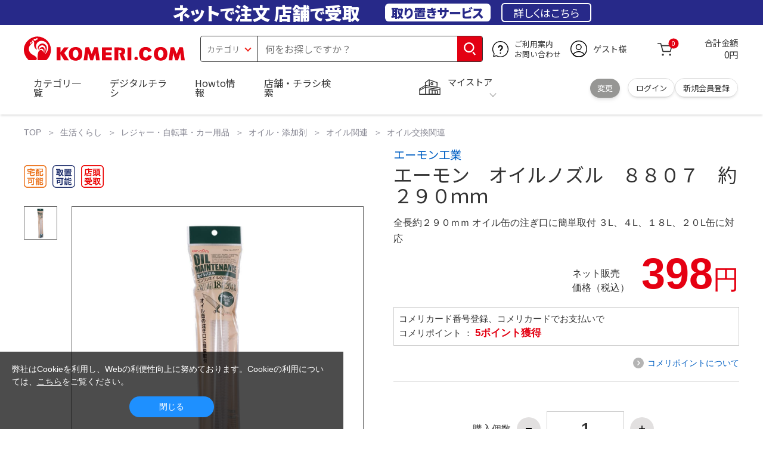

--- FILE ---
content_type: text/html; charset=utf-8
request_url: https://www.komeri.com/shop/g/g2032003/
body_size: 24103
content:
<!DOCTYPE html>
<html data-browse-mode="P" lang="ja" xml="ja" xmlns:og="http://ogp.me/ns#" xmlns:fb="http://ogp.me/ns/fb#" xmlns:mixi="http://mixi-platform.com/ns#">
<head>
<script async src="https://s.yimg.jp/images/listing/tool/cv/ytag.js"></script>
<script>
	window.yjDataLayer = window.yjDataLayer || [];
	function ytag() { yjDataLayer.push(arguments); }
	ytag({"type":"ycl_cookie", "config":{"ycl_use_non_cookie_storage":true}});
</script>

<meta charset="UTF-8">
<title>エーモン　オイルノズル　８８０７　約２９０ｍｍ の通販 | ホームセンター コメリドットコム</title>
<link rel="canonical" href="https://www.komeri.com/shop/g/g2032003/">


<meta name="description" content="全長約２９０ｍｍ
オイル缶の注ぎ口に簡単取付
３L、４L、１８L、２０L缶に対応">
<meta name="keywords" content="エーモン　オイルノズル　８８０７　約２９０ｍｍ,価格,通販">

<meta name="wwwroot" content="" />
<meta name="rooturl" content="https://www.komeri.com" />
<meta name="shoproot" content="/shop" />
<script src="//assets.adobedtm.com/c55db6e40006/5604f83b3ab2/launch-4b2f380c612a.min.js" async></script>


<!-- Google Tag Manager -->
<script>(function(w,d,s,l,i){w[l]=w[l]||[];w[l].push({'gtm.start':
new Date().getTime(),event:'gtm.js'});var f=d.getElementsByTagName(s)[0],
j=d.createElement(s),dl=l!='dataLayer'?'&l='+l:'';j.async=true;j.src=
'https://www.googletagmanager.com/gtm.js?id='+i+dl;f.parentNode.insertBefore(j,f);
})(window,document,'script','dataLayer','GTM-WW7TZTK');</script>
<!-- End Google Tag Manager -->








	
		<link rel="stylesheet" type="text/css" href="https://ajax.googleapis.com/ajax/libs/jqueryui/1.13.1/themes/ui-lightness/jquery-ui.min.css">
<link rel="stylesheet" type="text/css" href="https://maxcdn.bootstrapcdn.com/font-awesome/4.7.0/css/font-awesome.min.css">
<link rel="stylesheet" type="text/css" href="/css/sys/block_order.css">
<link rel="stylesheet" href="/css/usr/sb_block.css" media="screen and (max-width:767px)">
<link rel="stylesheet" href="/css/usr/block.css" media="screen and (min-width:768px)">  
<script src="https://ajax.googleapis.com/ajax/libs/jquery/3.5.1/jquery.min.js"></script>
<script src="https://ajax.googleapis.com/ajax/libs/jqueryui/1.13.1/jquery-ui.min.js"></script>
<script src="/lib/jquery.ui.touch-punch.min.js"></script>
<script src="/lib/jquery.cookie.js"></script>
<script src="/lib/jquery.balloon.js"></script>
<script src="/lib/goods/jquery.tile.min.js"></script>
<script src="/lib/modernizr-custom.js"></script>
<script src="/lib/lazysizes.min.js"></script>
<script src="/js/sys/tmpl.js"></script>
<script src="/js/sys/msg.js"></script>
<script src="/js/sys/sys.js"></script>
<script src="/js/sys/common.js"></script>
<script src="/js/sys/search_suggest.js?ver=20240522"></script>
<script src="/js/sys/ui.js" defer></script>
<script src="/js/sys/store_search.js"></script>
<script src="/js/usr/user.js"></script>
<script src="/js/app/disp.js"></script>
<script src="/js/sys/recommend.js"></script>
<meta http-equiv="X-UA-Compatible" content="IE=edge">
<meta name="viewport" content="width=device-width">
<meta name="format-detection" content="telephone=no">
<link rel="preconnect" href="https://fonts.googleapis.com">
<link rel="preconnect" href="https://fonts.gstatic.com" crossorigin>
<link href="https://fonts.googleapis.com/css2?family=Noto+Sans+JP:wght@400;700&display=swap" rel="stylesheet"> 
<link rel="stylesheet" href="/css/bita_css/base.css?v=2025042401">
<link rel="stylesheet" href="/css/bita_css/jquery-ui.css"> 
<link rel="stylesheet" href="/css/bita_css/sliderrange.css"> 
<link rel="stylesheet" href="/css/bita_css/slick-theme.css">
<link rel="stylesheet" href="/css/bita_css/slick.css">
<link rel="stylesheet" href="/css/bita_css/sp_module.css?v=20250421" media="screen and (max-width:767px),print">
<link rel="stylesheet" href="/css/bita_css/template_b2.css?v=20250421">

<link rel="stylesheet" href="/css/sys/user.css?v=2024062702">
<link rel="stylesheet" href="/css/usr/user.css">

<script src="/js/slick.min.js" defer></script>
<script src="/js/drawerCategory.js" defer></script>
<script src="/js/common_b.js" defer></script>

<link rel="icon" href="/include_html/common/favicon/favicon.ico" sizes="48x48">
<link rel="icon" href="/include_html/common/favicon/favicon.svg" type="image/svg+xml">
<link rel="apple-touch-icon" href="/include_html/common/favicon/apple-touch-icon.png">
<link rel="manifest" href="/include_html/common/favicon/manifest.json">
	


<script src="/js/usr/goods.js"></script>


<script src="/js/sys/goods_ajax_cart.js"></script>
<script src="/js/sys/zetaadd.js" defer></script>

<script src="/js/sys/goods_ajax_bookmark.js"></script>
<script src="/js/sys/goods_ajax_quickview.js"></script>

<meta property="og:title" content="エーモン　オイルノズル　８８０７　約２９０ｍｍの通販|ホームセンターコメリドットコム">
<meta property="og:description" content="全長約２９０ｍｍ
オイル缶の注ぎ口に簡単取付
３L、４L、１８L、２０L缶に対応">
<meta property="og:site_name" content="国内店舗数No1のホームセンター「コメリ」の通販サイト。コメリドットコム">
<meta property="og:url" content="https://www.komeri.com/shop/g/g2032003/">
<meta property="og:image" content="https://www.komeri.com/images/goods/020/320/03/2032003.jpg">
<meta property="og:type" content="product">
<meta name="twitter:card" content="summary" />



<script type="text/javascript" src="//dynamic.criteo.com/js/ld/ld.js?a=62571" async="true"></script>

<script type="text/javascript">
    var dataLayer = dataLayer || [];
    dataLayer.push({
        'etm_criteo_loader_url': "https://static.criteo.net/js/ld/ld.js", 
        'etm_criteo_account': 62571, 
        'etm_var_criteo_script_goods_detail': true,
        'etm_var_criteo_type': "d",
        'etm_goods': "12768804"
    });
</script>

<script type="text/javascript">
    window.criteo_q = window.criteo_q || [];
    var deviceType = /iPad/.test(navigator.userAgent) ? "t" : /Mobile|iP(hone|od)|Android|BlackBerry|IEMobile|Silk/.test(navigator.userAgent) ? "m" : "d";
    window.criteo_q.push(
        { event: "setAccount", account: 62571 },
        { event: "setSiteType", type: deviceType},
        { event: "viewItem", item: "12768804" }
    );
</script>



</head>
<script type="text/javascript">
digitalData = {
  user: {
    info: {
      login: "false",
      memberID: "",
      myStore: "",
      memberType: "非ログイン",
      cardType: ""
    }
  }
,
  ecommerce: {
    event: {
      eventName: "prodView"
    },
    items: [{
            itemCategory:"オイル交換関連",
            itemName:"エーモン　オイルノズル　８８０７　約２９０ｍｍ",
            JANcode:"4905034088078",
            itemCategory_lv1:"レジャー・自転車・カー用品",
            itemCategory_lv2:"オイル・添加剤",
            itemCategory_lv3:"オイル関連",
            itemCategory_lv4:"オイル交換関連",
            itemDept:"22",
            itemLine:"223",
            itemClass:"2231",
            itemSubClass:"04"
        }]
    }


};
</script>


<body class="page-goods" >
    <div class="wrapper">


<!-- Google Tag Manager (noscript) -->
<noscript><iframe src="https://www.googletagmanager.com/ns.html?id=GTM-WW7TZTK"
height="0" width="0" style="display:none;visibility:hidden"></iframe></noscript>
<!-- End Google Tag Manager (noscript) -->




<script type="text/javascript">(function e(){
	var e=document.createElement("script");
	e.type="text/javascript",
	e.async=true,
	e.src="https://komeri.search.zetacx.net/static/zd/zd_register_prd.js";
	var t=document.getElementsByTagName("script")[0];
	t.parentNode.insertBefore(e,t)})();
</script>
<script type="text/javascript">
 const zrUserId="";
</script>



	

	
	
	
			<div class="header-band  webfont">
<style>
.header-band {
    background-color: #272989;
    height: 42px;
    padding: .3em .5em;
    overflow: hidden;
    box-sizing: border-box;
    display: flex;
    flex-wrap: nowrap;
    justify-content: center;
    align-items: center;
    font-size: 30px;
    color: #fff;
    font-variation-settings: "wght" 400;
    font-feature-settings: "palt";
   
}

.header-band--lead {
    /*font-weight: 700;*/
    font-variation-settings: "wght" 900;
    font-feature-settings: "palt";
    color: #fff;
    
    }
   .header-band--lead__jump {
           font-size: .9em
      }
.header-band--lead--fff {
    /* font-weight: 700; */
    font-variation-settings: "wght" 900;
    font-feature-settings: "palt";
    color: #272989;
    background: #fff;
    padding: 0.2em 0.5em;
    font-size: 0.7em;
    border-radius: 0.3em;
    margin-left: 2em;
}

.header-band--lead--link{
    color: #fff;
background:#272989;
    border-radius: 0.3em;
    border: 2px solid #fff;
    padding: 0.3em 1em;
    margin-left: 1em;
    font-size: 0.6em;
    font-variation-settings: "wght" 400;
    font-feature-settings: "palt";
    font-size: 0.6em;
}
.header-band--lead--link:hover{
color: #272989;
border: 2px solid #272989;
background:#fff;
font-variation-settings: "wght" 900;
transition-duration: 500ms;
}
.header-band--lead__trr {
    -webkit-transform: rotate(15deg);
    transform: rotate(15deg);
    display: inline-block
}

.header-band--lead__small {
    font-size: 14px;
    color: #fff;
    align-self: self-end;
    padding-bottom: 2px
}

@media screen and (min-width: 768px) {
	.header-band--lead-sp{display: none;}
	}

	@media screen and (max-width: 767px) {
    .header-band {
			display: grid;
			grid-template-columns: 1fr auto;
			gap: .75rem;
			place-content: center;
			font-family: "Noto Sans JP",Sans-Serif;
            padding: 0 0.5em;	
		}
		.header-band--lead img {
		width: 100%;
		height: auto;
		max-height: 26px;
	    }
		.header-band--lead__small {
			font-size: 2vw;
			padding-bottom: 0;
			align-self: center
		}
		.header-band--lead-pc{
			display: none;
       }
	   .header-band--lead--link{
			font-size: 12px;
			padding: 0.3em .75em;
			margin: 0;
		}
</style>
<p class="header-band--lead header-band--lead-pc">ネット<span class="header-band--lead__jump">で</span>注文 店舗<span class="header-band--lead__jump">で</span>受取</p>
<p class="header-band--lead header-band--lead-sp"><img src="/include_html/top/images/keeps_txt.svg" alt="ネットで注文！店舗で受け取り！取り置きサービス" width="212" height="19"></p>
<p class="header-band--lead--fff pc-only">取り置きサービス</p>
<a href="/shop/pg/1005024008/" class="header-band--lead--link">詳しくはこちら</a>
</div>
			<header id="header" class="webfont">
	<div class="header-container webfont">
	  <div class="header-logo">
  <a href="javascript:history.back();" class="header-app--btn">
    <span></span>
    <span></span>
  </a>
		<div class="hamburger" id="js-hamburger">
		  <span class="hamburger__line hamburger__line--1"></span>
		  <span class="hamburger__line hamburger__line--2"></span>
		  <span class="hamburger__line hamburger__line--3"></span>
		</div>
		<div class="header-logo--img">
		  <a href="https://www.komeri.com/" title="ホームセンター通販コメリドットコム">
			<img src="/img/kcom_logo.svg" title="ホームセンター通販コメリドットコム" alt="ホームセンター通販コメリドットコム" width="270" height="41">
		  </a>
		</div>
	  </div>
	  	<div class="js-suggest header-search">
			<div class="suggest-wrapper">
				<form name="category" method="get" action="/shop/goods/search.aspx" id="search_form" class="header-search-form">
					<input type="hidden" name="search" value="x" />
                   <div class="header-search-container">
					<span class="header-search--s-select">
						<select name="category" id="header-select">
<option value="" selected>カテゴリ</option>
<option class="header-select--heading" value="21">工具</option>
<option value="2101"> 電動工具</option>
<option value="2102"> 電動機械</option>
<option value="2103"> 先端パーツ</option>
<option value="2104"> 作業工具</option>
<option value="2105"> 大工道具</option>
<option value="2109"> 左官道具</option>
<option value="2110"> 工具収納</option>
<option value="2111"> 保安</option>
<option value="2112"> 荷役</option>
<option value="2107"> 計測</option>
<option value="2108"> 研磨・ケミカル</option>
<option class="header-select--heading" value="22">金物・電材</option>
<option value="2203"> 釘・ビス</option>
<option value="2204"> ネジボルト</option>
<option value="2205"> 建具金物</option>
<option value="2206"> 針金・チェーン</option>
<option value="2207"> 補強金具</option>
<option value="2209"> キャスター</option>
<option value="2221"> DIY素材</option>
<option value="2222"> 安全</option>
<option value="2223"> エアコンパーツ</option>
<option value="2224"> 電線</option>
<option value="2225"> 配線部材</option>
<option value="2226"> 配線結束</option>
<option value="2227"> 電設資材</option>
<option value="2228"> 配線パーツ</option>
<option value="2229"> 換気扇</option>
<option class="header-select--heading" value="23">建材・木材・配管材</option>
<option value="2306"> 配管材</option>
<option value="2307"> 水栓</option>
<option value="2308"> 雨ドイ</option>
<option value="2309"> 安全・足場材</option>
<option value="2310"> 屋根・外壁材</option>
<option value="2311"> 構造鋼材</option>
<option value="2322"> ドア窓・建具</option>
<option value="2313"> フェンス・境界資材</option>
<option value="2323"> 換気・煙突</option>
<option value="2331"> 合板</option>
<option value="2332"> 製材</option>
<option value="2324"> 断熱・石膏</option>
<option value="2325"> 内装建材</option>
<option value="2326"> 建具・床材</option>
<option value="2327"> 養生用品</option>
<option value="2328"> ＤＩＹ木材</option>
<option value="2304"> セメント・砂・砂利</option>
<option value="2329"> ブロック</option>
<option value="2305"> 外構資材</option>
<option class="header-select--heading" value="46">塗料・補修剤</option>
<option value="4601"> 塗料</option>
<option value="4602"> 塗装具</option>
<option value="4603"> テープ</option>
<option value="4604"> 補修材</option>
<option value="4605"> コーキング材</option>
<option value="4606"> 接着剤</option>
<option value="4607"> 荷造・包装</option>
<option value="4608"> シート</option>
<option value="4609"> 断熱・結露用品他</option>
<option class="header-select--heading" value="24">エクステリア・住設機器</option>
<option value="2406"> エクステリア</option>
<option value="2401"> キッチン</option>
<option value="2402"> バス・洗面</option>
<option value="2403"> トイレ</option>
<option value="2404"> ガス・石油給湯器</option>
<option value="2405"> エネルギー・電気</option>
<option value="2407"> 内装・建具</option>
<option value="2408"> サッシ・外壁・屋根</option>
<option value="2412"> 表札・ポスト</option>
<option class="header-select--heading" value="27">農業資材・肥料・農薬</option>
<option value="2717"> 水稲資材</option>
<option value="2718"> 畑作果樹畜産資材</option>
<option value="2711"> 農機具</option>
<option value="2704"> 米保管・精米機</option>
<option value="2712"> ハウス資材</option>
<option value="2713"> 支柱（栽培）</option>
<option value="2715"> 防鳥防獣資材</option>
<option value="2719"> 収穫資材</option>
<option value="2714"> 出荷資材</option>
<option value="2720"> 昇降器具・運搬具</option>
<option value="2723"> 農業用農薬</option>
<option value="2724"> 家庭園芸農薬</option>
<option value="2721"> 農業用土</option>
<option value="2706"> 肥料</option>
<option value="2722"> 飼料</option>
<option class="header-select--heading" value="28">ガーデニング・植物</option>
<option value="2813"> ガーデンファニチャー</option>
<option value="2814"> 庭園資材</option>
<option value="2815"> 屋外床材</option>
<option value="2817"> ガーデン装飾</option>
<option value="2816"> 鉢・プランター</option>
<option value="2812"> 用土</option>
<option value="2818"> 育成園芸用品</option>
<option value="2807"> 土農具</option>
<option value="2808"> 刈払機</option>
<option value="2809"> 噴霧器</option>
<option value="2819"> 園芸機器</option>
<option value="2810"> 散水用品</option>
<option value="2811"> 雪かき用品</option>
<option value="2802"> 植物</option>
<option value="2820"> 種</option>
<option value="2821"> 造花</option>
<option class="header-select--heading" value="35">衣料・靴・作業手袋</option>
<option value="3501"> 作業衣料</option>
<option value="3507"> 実用衣料</option>
<option value="3508"> 防寒用品</option>
<option value="3502"> 作業手袋</option>
<option value="3509"> 雨合羽</option>
<option value="3503"> 作業小物</option>
<option value="3511"> 靴下</option>
<option value="3504"> 長靴</option>
<option value="3505"> ワークシューズ</option>
<option value="3506"> 一般靴、小物</option>
<option value="3512"> 傘</option>
<option class="header-select--heading" value="26">インテリア・家具・収納</option>
<option value="2601"> ホームデコ</option>
<option value="2602"> カーペット・室内敷物</option>
<option value="2616"> 屋内床材</option>
<option value="2603"> カーテン・ブラインド</option>
<option value="2604"> 座布団・クッション</option>
<option value="2605"> ベッド・寝具</option>
<option value="2617"> こたつ用品</option>
<option value="2613"> 衣類収納用品</option>
<option value="2618"> 多目的収納用品</option>
<option value="2619"> 空間収納</option>
<option value="2620"> リビング家具</option>
<option value="2621"> 玄関家具</option>
<option value="2626"> キッチン・ダイニング家具</option>
<option value="2622"> 室内補助用品</option>
<option value="2628"> 神棚・神具</option>
<option value="2625"> スリッパ</option>
<option value="2614"> スーツケース・バック</option>
<option value="2624"> 掛・置時計</option>
<option value="2623"> 腕時計</option>
<option class="header-select--heading" value="33">家電・照明</option>
<option value="3325"> エアコン・空調機器</option>
<option value="3304"> 冷房用品</option>
<option value="3323"> 暖房用品</option>
<option value="3303"> その他暖房用品</option>
<option value="3320"> 家事家電</option>
<option value="3316"> 調理家電</option>
<option value="3315"> コンロ・ガス器具用品</option>
<option value="3318"> ＡＶ機器</option>
<option value="3317"> 理美容・健康</option>
<option value="3306"> 電線・延長コード</option>
<option value="3308"> アンテナパーツ</option>
<option value="3311"> 照明器具</option>
<option value="3313"> 電球・蛍光灯</option>
<option value="3314"> 乾電池</option>
<option value="3322"> ネットワーク機器</option>
<option value="3309"> 防犯・セキュリティ</option>
<option value="3321"> 防災</option>
<option value="3324"> カメラ</option>
<option value="34">レジャー・自転車・カー用品</option>
<option value="3401"> 洗車用品</option>
<option value="3421"> ワックスケミカル</option>
<option value="3403"> オイル・添加剤</option>
<option value="3404"> バッテリー・電装・バルブ</option>
<option value="3405"> 車内用品・車外用品</option>
<option value="3406"> 車内小物</option>
<option value="3422"> カーエレクトロ二クス</option>
<option value="3408"> 保安・補修</option>
<option value="3409"> タイヤ・タイヤ関連</option>
<option value="3410"> バイク用品</option>
<option value="3411"> キャンプ・アウトドア用品</option>
<option value="3412"> 海水浴用品</option>
<option value="3413"> スポーツ用品</option>
<option value="3414"> 健康トレーニング</option>
<option value="3415"> 釣具</option>
<option value="3416"> 自転車</option>
<option value="3418"> 自転車用品</option>
<option value="3419"> 玩具</option>
<option value="3420"> シーズン玩具</option>
<option class="header-select--heading" value="29">ペット用品</option>
<option value="2901"> 犬フード</option>
<option value="2910"> 犬用品</option>
<option value="2902"> 猫フード</option>
<option value="2911"> 猫用品</option>
<option value="2912"> 小動物</option>
<option value="2913"> 鳥・昆虫</option>
<option value="2914"> 魚・爬虫類フード</option>
<option value="2915"> 魚・爬虫類用品</option>
<option class="header-select--heading" value="30">家庭用品・日用品</option>
<option value="3001"> 掃除用具</option>
<option value="3002"> 掃除容器</option>
<option value="3003"> 洗濯用品</option>
<option value="3004"> バス用品</option>
<option value="3005"> タオル</option>
<option value="3006"> トイレ用品</option>
<option value="3019"> 収納用品・収納保護用品</option>
<option value="3010"> 住居洗剤</option>
<option value="3011"> 洗濯洗剤</option>
<option value="3012"> 台所用品</option>
<option value="3014"> 芳香剤・消臭剤</option>
<option value="3015"> 防虫剤・除湿剤</option>
<option value="3016"> 殺虫剤</option>
<option value="3013"> 紙</option>
<option value="3017"> カイロ</option>
<option value="3018"> ローソク・線香・仏具</option>
<option value="3008"> サンダル</option>
<option class="header-select--heading" value="31">キッチン用品</option>
<option value="3101"> 調理器具</option>
<option value="3102"> 調理用品</option>
<option value="3103"> 箸・食器</option>
<option value="3104"> 卓上・保存用品</option>
<option value="3105"> 流し用品</option>
<option value="3111"> ポット・行楽用品</option>
<option value="3108"> ポリ袋・キッチンガード</option>
<option value="3109"> 割箸・紙皿・紙コップ他消耗品</option>
<option value="3110"> テーブルクロス</option>
<option class="header-select--heading" value="32">ヘルス＆ビューティー</option>
<option value="3201"> シャンプー・石鹸・入浴剤</option>
<option value="3203"> オーラルケア用品</option>
<option value="3204"> 化粧品・化粧小物</option>
<option value="3214"> ヘルスケア</option>
<option value="3207"> ベビー用品</option>
<option value="3215"> 美粧用品</option>
<option value="3208"> 手芸・和洋裁</option>
<option value="3209"> シニアケア</option>
<option value="3216"> 介護用品</option>
<option value="3211"> 香水</option>
<option value="3212"> 郵便関係</option>
<option value="3217"> 老眼鏡・メガネ</option>
<option class="header-select--heading" value="37">文具・事務用品</option>
<option value="3701"> 事務用品</option>
<option value="3702"> ＯＡ用品</option>
<option value="3720"> パソコン用品</option>
<option value="3703"> 事務機器・店舗用品</option>
<option value="3704"> オフィス家具・収納</option>
<option value="3705"> ファイル</option>
<option value="3721"> ノート・伝票・封筒</option>
<option value="3722"> 慶弔・賞状用品</option>
<option value="3708"> 筆記・学童用品</option>
<option value="3723"> ルーペ・拡大鏡</option>
<option value="3717"> 喫煙具</option>
<option value="3719"> ＤＩＹ書籍</option>
<option class="header-select--heading" value="36">食品</option>
<option value="3601"> 菓子</option>
<option value="3602"> 飲料</option>
<option value="3603"> 米</option>
<option value="3604"> 加工食品</option>
<option value="3606"> 食品ギフト・その他ギフト</option>
<option value="3605"> 餅・正月用品</option>
<option class="header-select--heading" value="45">産直</option>
<option value="4506"> 野菜</option>
<option value="4501"> くだもの</option>
<option value="4502"> お米</option>
<option value="4503"> 加工品</option>
<option value="4504"> お菓子</option>
</select>
					</span>
					<span class="header-search--input">
					<input type="text" value="" maxlength="100" placeholder="何をお探しですか？" list="example" class="s-suggest js-suggest-search" name="keyword" data-suggest-submit="on" autocomplete="off">
					</span>
                   </div>
					<span class="header-search--input-btn">
					<input type="image" src="/img/head_icon_search.svg" alt="検索" name="goodsKeywordSearchButton">
					</span>
				</form>
			</div>
		</div>
		  <div class="header-contact">
		<a href="/shop/pg/1AvailableInfo/">
		  <img src="/img/head_icon_inquiry.svg" alt="ご利用案内とお問い合わせ" width="27" height="27">
		  <p class="pc-only">ご利用案内
			<br>お問い合わせ
		  </p>
		</a>
	  </div>
	  <div class="header-usr">
		<span class="header-usr--icon">
		  <a href="/shop/customer/menu.aspx">
			<img src="/img/header_usr.svg" alt="アカウント" width="28" height="28">
		  </a>
		</span>
		<span class="header-usr--name js-user-name">
          ゲスト様
		</span>
	  </div>
	  <div class="header-cart">
		<div class="header-cart--icon">
		  <a href="/shop/cart/cart.aspx" rel="nofollow">
			<img src="/img/head_icon_cart.svg" alt="カート" width="25" height="25">
			<span class="header-cart--bag js-cart-count">0</span>
		  </a>
		</div>
		<div class="header-cart--count">
		  <span class="header-cart--count-txt">合計金額</span>
		  <span class="header-cart--total-count price" id="js-price">0円</span>
		</div>
	  </div>
	  <div class="header-store js-mystore-area">
		<span class="header-store--icon">
		  <img src="/img/header_mystore.svg" alt="マイストア" width="36" height="26">
		</span>
		<p class="header-store--dt">
		  <span class="header-store--dt__head">マイストア</span>
		  <span class="header-store--dt-cont">
			<span class="header-store--dt-name js-mystore-area--name"></span>
			<span class="header-store--dt-time js-mystore-area--time"></span>
			<span class="header-store--dt-btn__change">
			<a class="js-mystore-area--change js-mystore-area--change" href="/shop/storeSearch/KeepCriteriaInput.aspx?&transition=top">変更</a>
			</span>
		  </span>
		</p>
 <p class="pc-only header-store--login">
        <span>
        <a href="/shop/customer/menu.aspx">
         ログイン
        </a>
        </span>
        <span>
        <a href="/shop/customer/entry.aspx" rel="nofollow">
        新規会員登録
        </a>
        </span>
        </p>
	  </div>
	  <nav class="header-nav">
		<ul class="header-nav--list">
		  <li class="sp-only header-nav--head">ようこそ
			<span>ゲスト様</span>
		  </li>
		  <li class="sp-only">
			<a href="/shop/customer/menu.aspx">ログイン</a>
		  </li>
		  <li class="drawerCategory pc-only">
			<a href="/shop/category/categorylist.aspx">カテゴリ一覧</a>
		  </li>
		  <li class="sp-only">
			<a href="/shop/category/categorylist.aspx">カテゴリ一覧</a>
		  </li>
		  <li>
			<a href="/shop/pg/1005024240/">デジタルチラシ</a>
		  </li>
		  <li>
			<a href="/shop/pg/1howto/">Howto情報</a>
		  </li>
		  <li>
			<a href="/shop/storeSearch/CriteriaInput.aspx">店舗・チラシ検索</a>
		  </li>
 <li class="sp-only">
			<a href="https://toyu.komeri.com/toyu/top/CSfTop.jsp?251023">灯油宅配</a>
		  </li>
<li class="sp-only"><a href="https://www.komeri.com/reserve/tool/">電動工具・機械レンタル</a></li>
		</ul>
		<div class="menu-category-list">
<!--drawerCategory外部化-->
<script>
jQuery(".drawerCategory").hover(function(){
if(jQuery(this).attr("active")!="true"){
jQuery(this).attr("active","true");
  if(jQuery(".menu-category-list ul").length == 0){
jQuery.get("/include_html/top/bpr2020/header/drawerCategory.html?2406211601")
.done(function(data){
jQuery(".menu-category-list").append(data);
});
  }};
});
</script>
<!---->
		</div>
	  </nav>
	  <div class="header-search--s-close"><span class="s-suggest--close-btn">キャンセル</span></div>
	  <div class="suggest-container">
		<div class="js-suggest disp-sp"></div>
	  </div>

	  <div class="header-store-map">
		<div class="header-store-map-container">
			<div class="header-store-map--detail">
				<dl>
					<dt>営業時間:</dt><dd class="js-mystore-area--time"></dd>
					<dt><span class="js-mystore-area--title"></span></dt><dd class="js-mystore-area--note"></dd>
				</dl>
				<a href="/shop/storeSearch/KeepCriteriaInput.aspx?&transition=top" class="js-mystore-area--detail flatbtn default-btn fs-small webfont">詳細を見る</a>
			</div>
			<div class="header-store-map--img">
				<img class="js-mystore-area--map" src="" alt="店地図情報" width="300" height="180">
				<img src="/img/storemap/osm_copr_hs.png" alt="コピーライト" width="147" height="15" class="header-store-map--img-copy">
			</div>
		</div>
	  </div>

	  <div class="black-bg" id="js-black-bg"></div>
	</div>
  </header>
	<div class="header-sp-store webfont js-mystore-area">
		<span class="header-sp-store--icon">
		<img src="/img/header_mystore.svg" alt="マイストア" width="36" height="26">
		</span>
		<span class="header-sp-store--dt__head">マイストア</span>
		<span class="header-sp-store--dt-name js-mystore-area--name"></span>
		<span class="header-sp-store--dt-time js-mystore-area--time"></span>
		<span class="header-sp-store--dt-btn__change">
			<a class="js-mystore-area--change" href="/shop/storeSearch/KeepCriteriaInput.aspx?&transition=top">変更</a>
		</span>
  	</div>
<script>
    jQuery(document).ready(function () {
        jQuery('#search_form').on('submit', function (event) {
            const form = jQuery(this);
            form.find('input[name="goodsKeywordSearchButton.x"], input[name="goodsKeywordSearchButton.y"]').remove();

            const action = form.attr('action');
            const params = form.serialize();
            window.location.href = action + '?' + params;

            event.preventDefault();
        });
    });
</script>

		
			
		
	
	


	


<link rel="stylesheet" type="text/css" href="/css/sys/goodsdetail.css"/>

<div class="global-main">
	
		
			<div class="breadcrumb">
				
	<ul class="breadcrumbs">
		

<li>
	<a href="https://www.komeri.com/">
		TOP
	</a>
</li>




<li>
	<a href="https://www.komeri.com/shop/pg/1Life/">生活くらし</a>
</li>





<li>
	<a href="https://www.komeri.com/shop/c/c34/">レジャー・自転車・カー用品</a>
</li>





<li>
	<a href="https://www.komeri.com/shop/c/c3403/">オイル・添加剤</a>
</li>





<li>
	<a href="https://www.komeri.com/shop/c/c340306/">オイル関連</a>
</li>





<li>
	<a href="https://www.komeri.com/shop/c/c34030606/">オイル交換関連</a>
</li>


	</ul>


			</div>
		
	

<script src="/js/sys/goods_ajax_storecart.js"></script>
<script src="/js/sys/goods_comparison.js"></script>
<section>

	<script src="/js/jquery.elevatezoom.js" defer="defer"></script>
	<script>
		function IsNumeric(strString) {
			var strValidChars = "0123456789";
			var strChar;
			var blnResult = true;

			for (i = 0; i < strString.length && blnResult == true; i++) {
			strChar = strString.charAt(i);
			if (strValidChars.indexOf(strChar) == -1) {
			blnResult = false;
			}
			}

			return blnResult;
		}

		function ieVersionchecker(){
			var result  = false;
			var agent   = window.navigator.userAgent.toLowerCase();
			var version = window.navigator.appVersion.toLowerCase();
			if(agent.indexOf("msie") > -1){
				if (version.indexOf("msie 6.") > -1){
					result = true;
				}else if (version.indexOf("msie 7.") > -1){
					result = true;
				}else if (version.indexOf("msie 8.") > -1){
					result = true;
				}
			}
			return result;
		}

		
		(function(jQuery){
			jQuery(document).ready(function(){
			if (jQuery("#goodsImg").attr('src') != '/img/goods/noimage_l.gif') {
				jQuery("#goodsImg").elevateZoom({
					zoomWindowOffetx: 14,
					zoomWindowWidth: 550,
					zoomWindowHeight: 550,
					cursor: "pointer",
					borderColour: "#ccc",
					borderSize: 1,
					lensBorderSize: 0,
					lensColour: "#8CD2F5"
				});
				jQuery("#example_video_1").hide();
			}
			jQuery(".sub-frame img").click(function (event) {
				event.preventDefault();
				jQuery(".goodsImg").attr(
				"src",
				jQuery(this).attr("data-image")
				);
			});
			jQuery(".sub-frame img").hover(function () {
				if (
					jQuery(this).closest(".product-thumbs__360images").length >0) {
					return;
			}
			var newImage =
			jQuery(this).attr("data-image") ||
				jQuery(".mainImg img").attr("src");
				jQuery("#goodsImg").attr("src", newImage);
				var ez = jQuery("#goodsImg").data("elevateZoom");
				if (jQuery(this).hasClass("videothum")) {
				ez.swaptheimage(jQuery(".mainImg img").attr("src"), "");
					jQuery("#example_video_1").show();
					jQuery("#goodsImg").hide();
				} else {
					ez.swaptheimage(jQuery(".mainImg img").attr('src'), jQuery(this).attr('data-image')); 
					jQuery("#example_video_1").hide();
					jQuery("#goodsImg").show();
				}
			});    
			if(jQuery("#goodsImg").attr('src') == '/img/goods/noimage_l.gif'){
				jQuery('#goodsImg').hide();
				jQuery('#example_video_1').show();
				if (ieVersionchecker()) {
					jQuery('#videoMsg').show();
				}
			}
			if(ieVersionchecker()){
				jQuery('#videoMsg').html("ご利用のブラウザは商品紹介動画非対応です。</br>他のブラウザでご覧ください。");
			}

				
				jQuery(".quantity-btn.decrement").click(function(){
					if (IsNumeric(jQuery("#goodsCntInp").val())) {
						var goodsCnt = Number(jQuery("#goodsCntInp").val());
						if (1 < goodsCnt) {
							jQuery("#goodsCntInp").val(goodsCnt - 1);
							chkMyStoreCnt();
						}
					}
				});

				jQuery(".quantity-btn.increment").click(function(){
					if (IsNumeric(jQuery("#goodsCntInp").val())) {
						var nextCnt = Number(jQuery("#goodsCntInp").val()) + 1;
						if (nextCnt <= 99999) {
							jQuery("#goodsCntInp").val(nextCnt);
							chkMyStoreCnt();
						}
					}
				});

				jQuery("input[name='qty']").blur(function() {
					if (IsNumeric(jQuery(this).val())) {
						chkMyStoreCnt();
					}
				});

				jQuery(".js-animation-select-wrnt").click(function() {
					jQuery(".js-animation-select-wrnt").removeClass("selected");
					jQuery(this).addClass("selected");
				});

				chkMyStoreCnt();

				function chkMyStoreCnt() {
					var stockCnt = jQuery(".store-sel .stock .stockCnt").data("mystore-stock-cnt");
					if (typeof stockCnt !== 'undefined') {
						if (Number(jQuery("input[name='qty']").val()) > stockCnt) {
							jQuery(".delivery-date-info .keep-delv-plan").hide();
							jQuery(".delivery-date-info .store-delv-plan").show();
							jQuery(".store-receive .unit-box").show();
							jQuery(".store-receive .store-delv-stock").show();
							if (jQuery(".store-receive .cart-btn .btn-no-stock").length > 0) {
								jQuery(".store-receive .cart-btn .btn-in-stock").hide();
								jQuery(".store-receive .cart-btn .btn-no-stock").show();
							}
						} else {
							jQuery(".delivery-date-info .store-delv-plan").hide();
							jQuery(".delivery-date-info .keep-delv-plan").show();
							jQuery(".store-receive .unit-box").hide();
							jQuery(".store-receive .store-delv-stock").hide();
							if (jQuery(".store-receive .cart-btn .btn-no-stock").length > 0) {
								jQuery(".store-receive .cart-btn .btn-in-stock").show();
								jQuery(".store-receive .cart-btn .btn-no-stock").hide();
							}
						}
					} else {
						jQuery(".delivery-date-info .keep-delv-plan").hide();
						jQuery(".delivery-date-info .store-delv-plan").show();
						jQuery(".store-receive .unit-box").show();
						jQuery(".store-receive .store-delv-stock").show();
						if (jQuery(".store-receive .cart-btn .btn-no-stock").length > 0) {
							jQuery(".store-receive .cart-btn .btn-in-stock").hide();
							jQuery(".store-receive .cart-btn .btn-no-stock").show();
						}
					}
				}
			});
		})(jQuery);

		function checkEnterKey(e){
			if (!e) {
			var e = window.event;
			}
			if (e.keyCode == 13) {

			return false;
			}
		}

    function memberLoginDlg(){
        var e = document.getElementById("cart-extendedwarranty-modal");
        e.style.display = "block";
    }
    function closememberLoginDlg(){
        var e = document.getElementById("cart-extendedwarranty-modal");
        e.style.display = "none";
    }
	</script> 

<div class="block-goods-detail--promotion-freespace pc-only" id="html1"></div>
<div class="block-goods-detail--promotion-freespace sp-only" id="html4"></div>
	<div class="goods-main">
		<input type="hidden" value="" id="hidden_variation_group">
		<input type="hidden" value="0" id="variation_design_type">
		<input type="hidden" value="2032003" id="hidden_goods">
		<input type="hidden" value="エーモン　オイルノズル　８８０７　約２９０ｍｍ" id="hidden_goods_name">
		<input type="hidden" value="61bb42ca64b905969feeceb8e7b6fafd82cd9d4e7c2756393aa32df101a08c38" id="js_crsirefo_hidden">
		<input type="hidden" value="true" id="js_zeta_use">
		<input type="hidden" value="2032003" id="js_goods">
		<input type="hidden" value="398" id="js_goods_price">

	
		<div class="img--wrap">

			
			

			
				<div class="icon-set">
					<ul>
						
						
						
						
						
						
						
						
						
						<li><a href="/shop/pg/1005024164" target="_blank"><img src="/img/icon/i_delivery.png" alt="宅配可能"></a></li>
						<li><a href="/shop/pg/1005024164" target="_blank"><img src="/img/icon/icon_tenpo_keep.png" alt="取置可能"></a></li>
						<li><a href="/shop/pg/1005024164" target="_blank"><img src="/img/icon/i_store_recieve.png" alt="店頭受取"></a></li>
					</ul>
				</div>
			
			<div class="gallery_thumbs">
				<div class="goods-img">
					<div class="main pc-only">
						<div class="inner">
							<div class="pc-img">
								<img onerror="alterImage(this, '/img/product/noimage_l.gif')" src="/images/goods/020/320/03/2032003.jpg" alt="エーモン　オイルノズル　８８０７　約２９０ｍｍ" id="goodsImg" />

								
							</div>
							<div class="favMsg">
								<div class="msg"></div>
							</div>
						</div>
					</div>
					<div class="sp-img sp-only read">
						<script src="/js/jquery.mobile-events.js"></script>
						<script src="/js/lightslider.js"></script>
						<script src="/js/ItemLightbox-setup.js" defer="defer"></script>
						<script>
							document.addEventListener(
							"play",
							function (event) {
								let videos = document.querySelectorAll(
									".lg-video video, .imageGallery video"
									);
								videos.forEach((video) => {
									if (video !== event.target) {
									video.pause();
									}
								});
							},
							true
							);
						</script>
						<div class="PictBox_light">
							<div class="item">
								<ul class="imageGallery">
									
									<li data-thumb="/images/goods/020/320/03/2032003.jpg" data-src="/images/goods/020/320/03/2032003.jpg" class="read lslide" id="media-count-pic">
										<div class="inner">
											<img onerror="alterImage(this, '/img/product/noimage_l.gif')" src="/images/goods/020/320/03/2032003.jpg" alt="エーモン　オイルノズル　８８０７　約２９０ｍｍ">
										</div>
									</li>
									
									
								</ul>
							</div>
						</div>
						<div class="product-mobile-pagenation">
							<span class="product-mobile-pagenation__current" id='count_index'></span>
							<span class="product-mobile-pagenation__notice">/</span>
							
							<span class="product-mobile-pagenation__total">1</span>
							
						</div>
						<div class="favMsg">
							<div class="msg"></div>
						</div>
					</div>
					<script>
						jQuery(function(){
							jQuery(".sp-img").removeClass("read");
						});
					</script>
					<div class="sub-frame pc-only">
						
							<div class="thumb js-main-img-cnt">
								<div class="inner">
									<img onerror="this.closest('.thumb').style.display='none';" src="/images/goods/020/320/03/2032003.jpg" class="thumMainImg" data-image="/images/goods/020/320/03/2032003.jpg" alt="">
								</div>
							</div>
						
						
						
						
						
					</div>
				</div>
				
				
				
				<div class="details-area pc-only">
					<div class="share">
						<div class="share-btn js-item-wrapper">
							<ul class="share-btn--list">
								<li>
									<div class="pane-goods favorite">
										
                                        <a class="js-animation-bookmark js-favicon js-block-goods-favorite" data-regtp="1" data-goods="2032003" data-goods-price="398" href="https://www.komeri.com/shop/customer/bookmark.aspx?goods=2032003&crsirefo_hidden=61bb42ca64b905969feeceb8e7b6fafd82cd9d4e7c2756393aa32df101a08c38" onclick="_satellite.track('addFavorite', {itemCategory: 'オイル交換関連', itemName:'エーモン　オイルノズル　８８０７　約２９０ｍｍ', JANcode:'4905034088078'});">
											<img src="/img/product/fav_dtl_icon.png" class="dtl" alt="欲しいものリストに追加">
											<span class="favorite--word">欲しいものリストに追加</span>
                                        </a>
										
									</div>

								</li>
								<li class="sns-button" data-snstype="twitter">
									<a href="#" target="_blank">
										<img src="/img/product/twitter-s.svg" alt="ツイッター">
									</a>
								</li>
								<li class="sns-button" data-snstype="facebook">
									<a href="#" target="_blank">
										<img src="/img/product/facebook-s.svg" alt="フェイスブック">
									</a>
								</li>
								<li class="sns-button" data-snstype="line">
									<a href="#" target="_blank">
										<img src="/img/product/line-s.svg" alt="LINE">
									</a>
								</li>
								<li class="sns-button" data-snstype="mail">
									<a href="#">
										<img src="/img/product/mail-s.svg" alt="メール">
									</a>
								</li>
							</ul>
							<p class="favorite--msg js-favMsg">欲しいものリストに追加されました</p>
							<script src="/js/sys/sns.js" defer></script>
						</div>
					</div>
				</div> 

				<div class="details-area-sp sp-only">
					
					<div class="share">
						<div class="share-btn js-item-wrapper">
							<ul class="share-btn--list">
								<li>
									<div class="pane-goods favorite">
										
                                        <a class="js-animation-bookmark js-favicon js-block-goods-favorite" data-regtp="1" data-goods="2032003" data-goods-price="398" href="https://www.komeri.com/shop/customer/bookmark.aspx?goods=2032003&crsirefo_hidden=61bb42ca64b905969feeceb8e7b6fafd82cd9d4e7c2756393aa32df101a08c38" onclick="_satellite.track('addFavorite', {itemCategory: 'オイル交換関連', itemName:'エーモン　オイルノズル　８８０７　約２９０ｍｍ', JANcode:'4905034088078'});">
											<img src="/img/product/fav_dtl_icon.png" class="dtl" alt="欲しいものリストに追加">
                                        </a>
										
									</div>
								</li>
								<li>
									<div class="favorite">
										<a href="javascript:void(0)" onclick="navshare()" id="sharebtn">
											<img src="/img/product/share_dtl_icon.png" class="dtl" alt="シェア">
											<span>シェア</span>
										</a>
									</div>
								</li>
							</ul>
							<p class="favorite--msg js-favMsg">欲しいものリストに追加されました</p>
							<script>
								function navshare() {
									try {
										if (navigator.share) {
											navigator.share({
											title: document.title,
											url: location.href,
											})
										} else {
											alert('お使いのブラウザでは共有機能が使用できません。');
										}
									} catch (e) {
										alert('共有機能の表示に失敗しました。');
									}
								}
							</script>
						</div>
					</div>
				</div> 
				
			</div>
		</div>
	
	<script src="/js/360image.js" defer=""></script>
	<script src="/js/images-module.js" defer=""></script>
		<div class="article-wrap">
			<form name="frm" method="GET" action="/shop/cart/cart.aspx">
				<h1 class="heading--top webfont" id="goodsname" data-goods-name="エーモン　オイルノズル　８８０７　約２９０ｍｍ">
					
					<span><a href="/shop/c/c340306/?maker=4905034">エーモン工業</a></span>
					
					エーモン　オイルノズル　８８０７　約２９０ｍｍ
				</h1>

			
				<p class="p-description">全長約２９０ｍｍ
オイル缶の注ぎ口に簡単取付
３L、４L、１８L、２０L缶に対応</p>
			
				<div class="block-goods-name" id="spec_goods_comment"></div>
				
			
			

				
				<div class="price--inner">
			
					
					
					
							<div class="price--tax">
								<p class="tax">ネット販売<br>価格（税込）</p>
								<p class="price--area2"><span class="amt"> 398</span><span class="en">円</span></p>
							</div>
					
				</div>
				<div id="sale--txt">
					
					
					
					
					
				</div>

				
				<div class="card--point">
					<div class="p-product__web-content">
						
						
								<p>コメリカード番号登録、コメリカードでお支払いで<br>コメリポイント ： <span>5ポイント獲得</span></p>
							
						
						
					</div>
				</div>
				

				
					<p class="oguchi--btn"><a href="/shop/pg/1SiteUse#info19" class="product-textlink">コメリポイントについて</a></p>
				
				
					<div class="quantity">
						<label for="buybox__quantity__input">購入個数</label>
						<div class="quantity-btn decrement"><img src="/img/product/icon_minus.svg" alt="購入個数を減らす"></div>
						<div class="goods-cnt">
							<input type="tel" name="qty" id="goodsCntInp" class="goods-cnt" value=1 maxlength="5" onkeypress="return checkEnterKey(event);">
						</div>
						<div class="quantity-btn increment"><img src="/img/product/icon_plus.svg" alt="購入個数を増やす"></div>
					</div>
				

			

				

				
			</form>
		</div>
	</div>
</section>





	<div class="product__size">
		<ul>
		
		</ul>
	</div>





	<div class="product__size">
		<ul>
		
		</ul>
	</div>




<div id="receive">
	
<script type="text/javascript">
	var goods_crsirefo_jscart = "14bb7670c4efacc7d0176e1df432b2789cb580c35a92f0ed627495375c84b13c";
</script>

<div class="delivery-receive">
	<h3 class="webfont">
		<span class="rv-icon">
			<img src="/img/product/icon_mystore2.png" alt="お店で受け取る">
		</span>
		<span class="rv-txt">
			お店で受け取る<br class="sp-only">（送料無料）
		</span>
	</h3>
	<div class="receive-box store-receive">
		
		<div class="bottom-pos">
			<div class="my-store--zaiko">
				<p class="receive--heading webfont">受け取り店舗：</p>
				
				
			</div>

				
				
				
				
				
				
				<a href="/shop/storeSearch/KeepCriteriaInput.aspx?transition=layaway&goods=2032003">
					<p class="rv-store">
						<input type="hidden" id="store_cd" value="">
						<span class="store-sel keepStore" id="keepStoreInfo">
							<span>お店を選ぶ</span>
						</span>
					</p>
				</a>

				

			
			

			
			<div class="store-lct">
				
					
					
				
			</div>

			<p class="store-choice--btn__ma"><a href="#" class="flatbtn default-btn fs-medium webfont" onclick="javascript: return DispStoreCartDialog();">近くの店舗を確認する</a></p>
			
					
					<p class="receive--heading webfont">納期目安：</p>
					
			
			<div class="delivery-date-info">
				
				
				<div class="store-delv-plan" style="display: none;">
					
					<p class="nouki mb5">店舗在庫不足の為、取り寄せ注文となります。</p>
					<p class="nouki">2月8日頃のお届け予定です。</p>
					
				</div>
				
			</div>
			
			<p class="store-choice--btn__ma"><a href="/shop/pg/1SiteUse#info07" class="flatbtn default-btn fs-medium arrow-r webfont">受け取り方法・送料について</a></p>
			<p class="cart-btn">
				
				
					
						
							<a href="/shop/cart/cart.aspx?goods=2032003&amp;crsirefo_hidden=89523512829e680dbec0c0ae592e4c828334b3af8d5f4d8c5a70a1e62cdc197d" class="flatbtn orangebtn fs-large webfont js-enhanced-ecommerce-add-cart-detail js-animation-add-storecart btn-in-stock js-cart-in-button" data-goods="2032003" data-goods-price="398" onclick="_satellite.track('addCart', {itemCategory: 'オイル交換関連', itemName:'エーモン　オイルノズル　８８０７　約２９０ｍｍ', JANcode:'4905034088078', cartType:'shop', itemDept:'22', itemLine:'223', itemClass:'2231',itemSubClass:'04'});">カートに入れる</a>
						
					
				
			</p>
			<div id="GoodsCntErrMsg" style="display:none" class="textCnter textSize05 textBold mgt10"></div>
		</div>
		<div id="storecartlist-modal" data-title="エーモン　オイルノズル　８８０７　約２９０ｍｍ" style="display:none;">
			<div class="remodal-overlay">
				<div class="remodal-container">
					<div class="remodal-box remodal-store-box">
						<div class="remodal-header">
							<div class="remodal-box--product remodal-box--store__w">
								<span class="remodal-box--product-img ">
									<img onerror="alterImage(this, '/img/product/noimage_l.gif')" src="" alt="" width="60" height="60">
								</span>
								<p class="remodal-box--product-name">エーモン　オイルノズル　８８０７　約２９０ｍｍ</p>
							</div>
							<div class="remodal-box--close js-modal-close modal-close">
								<span class="remodal-box--close__line1"></span>
								<span class="remodal-box--close__line2"></span>
							</div>
						</div>
						<div class="remodal-store--head">
							<span>店舗名</span>
							<span>住所</span>
							<span>営業時間	</span>
							<span>在庫数	</span>
							<span>選択店舗<br>
							からの距離</span>
							<span>購入個数</span>
						</div>
						<div class="remodal-store--cont">
							
								<span class="remodal-store--detail1">近くに在庫のある店舗はございません。</span>
							
						</div>
						
					</div>
				</div>
			</div>
		</div>
		
	</div>
</div>

	<div class="delivery-receive">
		<h3 class="webfont">
			<span class="rv-icon">
				<img src="/img/product/icon_truck3.png" alt="配送する">
			</span>
			<span class="rv-txt">
				配送する
			</span>
		</h3>
		<div class="receive-box">
			

		

		
			<script type="text/javascript">
				var goods_crsirefo_jscart = "14bb7670c4efacc7d0176e1df432b2789cb580c35a92f0ed627495375c84b13c";
			</script>
		

			<div class="nouki-h__center02">
				
					<p class="receive--heading webfont">納期目安：</p>
					<p class="nouki mb5">2月8日頃のお届け予定です。</p>
				
				
				<p class="nouki indent1em mb5">※在庫状況によりお時間をいただく場合がございます。</p>
				

				
				
				
				
						
				

				
			</div>
			
			<p class="store-choice--btn__ma"><a href="/shop/pg/1SiteUse#info07" class="flatbtn default-btn fs-medium arrow-r webfont">受け取り方法・送料について</a></p>

				
				<p class="cart-btn">
					
						<a href="/shop/cart/cart.aspx?goods=2032003&amp;crsirefo_hidden=89523512829e680dbec0c0ae592e4c828334b3af8d5f4d8c5a70a1e62cdc197d"  class="flatbtn orangebtn fs-large webfont js-enhanced-ecommerce-add-cart-detail js-animation-add-cart js-cart-in-button" data-goods="2032003" data-goods-price="398" onclick="_satellite.track('addCart', {itemCategory: 'オイル交換関連', itemName:'エーモン　オイルノズル　８８０７　約２９０ｍｍ', JANcode:'4905034088078', cartType:'delivery', itemDept:'22', itemLine:'223', itemClass:'2231', itemSubClass:'04'});">カートに入れる</a>
						<input type="hidden" value="0" id="order_kind">
					
				</p>
				
			
			<div id="GoodsCntErrMsg" style="display:none" class="textCnter textSize05 textBold mgt10"></div>
		

		</div>
	</div>
	<div id="cart-modal" data-title="カートに追加しました。" style="visibility:hidden;">
	<div class="overlay"></div>	
	<div class="remodal-overlay">
		<div class="remodal-container">
			<div class="remodal-box">
				<div class="remodal-header">
					
						<span class="remodal-header--txt webfont">カートに追加しました</span>
						<span class="remodal-header--img">
							<img src="/img/head_icon_cart_r.svg" alt="カート" width="40" height="40">
						</span>
						<span class="remodal-header--btn">
							<a href="/shop/cart/cart.aspx" class="flatbtn orangebtn fs-medium webfont">カートを見る</a>
						</span>
					
				</div>
				<div class="remodal-box--inner">
					
					<div class="remodal-box--product">
						<span class="remodal-box--product-img">
							<img onerror="alterImage(this, '/img/product/noimage_l.gif')" src="/images/goods/020/320/03/2032003.jpg" alt="エーモン　オイルノズル　８８０７　約２９０ｍｍ" width="60" height="60">
						</span>
						<p class="remodal-box--product-name">エーモン　オイルノズル　８８０７　約２９０ｍｍ</p>
					</div>
					
					<ul class="remodal-box--btn-list">
						<li><a href="#"  name="btncancel" class="flatbtn default-btn fs-medium webfont js-modal-close">買い物を続ける</a></li>
						
						<li><a href="/shop/order/make_estimate.aspx" class="flatbtn orangebtn fs-medium webfont cart-modal-toorder">ご注文手続きへ</a></li>
						<li><a href="/shop/order/make_estimate.aspx?locker_flg=true" class="flatbtn orangebtn fs-medium webfont cart-modal-locker">ロッカーで受け取る</a></li>
						
					</ul>
					<p class="remodal-box--txt webfont ajax_salesrelated_modal_title" style="display:none;">この商品を買った人は<br class="sp-only">こんな商品も買っています</p>
				</div>
				
				<div class="recommend-area cart-recommend-area ajax_salesrelated_modal" style="display:none;">
				</div>
				
				<script>
					jQuery(document).ready(function(){
						ecblib.recommend.SalesRecommendModalLoad('2032003');
					});
				</script>
				
				
			</div>
		</div>
	</div>
</div>

	<div id="cart-error-modal" style="display:none;">
	<div class="overlay"></div>	
	<div class="remodal-overlay">
		<div class="remodal-container">
			<div class="remodal-box">
				<div class="modal-body cart-err-modal">
					<p id="cart-error-msg"></p>
				</div>
				<div class="dialog-content-bottom modal-header">
					<span class="js-modal-close modal-close-button">買い物を続ける</span>
				</div>
			</div>
		</div>
	</div>
</div>
</div>


<div class="pane-goods">
	<div class="fav-button-wrapper js-item-wrapper">
    <p class="favo-list">
    
        <a class="js-favbutton flatbtn default-btn fs-medium webfont js-animation-bookmark js-block-goods-favorite " data-goods="2032003" data-goods-price="398" data-regtp="1" href="https://www.komeri.com/shop/customer/bookmark.aspx?goods=2032003&crsirefo_hidden=61bb42ca64b905969feeceb8e7b6fafd82cd9d4e7c2756393aa32df101a08c38" onclick="_satellite.track('addFavorite', {itemCategory: 'オイル交換関連', itemName:'エーモン　オイルノズル　８８０７　約２９０ｍｍ', JANcode:'4905034088078'});">欲しいものリストに追加</a>
    
    </p>
    <p class="favorite--msg js-favMsg">欲しいものリストに追加されました</p>
</div>
	<div id="cancel-modal" data-title="お気に入りの解除" style="display:none;">
    <div class="modal-body">
        <p>お気に入りを解除しますか？</p>
    </div>
    <div class="modal-footer">
        <input type="button" name="btncancel" class="btn btn-secondary" value="キャンセル">
        <a class="btn btn-primary block-goods-favorite-cancel--btn js-animation-bookmark js-modal-close">OK</a>
        <div class="bookmarkmodal-option">
            <a class="btn btn-secondary" href="/shop/customer/bookmark_guest.aspx">お気に入り一覧へ</a>
        </div>
    </div>
</div>
</div>





<div id="spec-area">
	<h2 class="global-hdg2 webfont">エーモン　オイルノズル　８８０７　約２９０ｍｍの詳細情報</h2>
	<pre>エア抜きパイプでスムーズに流れる</pre>
	<pre></pre>
	




	<p>
		単品重量・容量：約２８ｇ
	</p>


	<p>
		単品サイズ：約幅７８&#215;長さ３７０&#215;奥行５０ｍｍ
	</p>





	<p>
		商品コード：12768804
	</p>


	<p>
		JANコード：4905034088078
	</p>



	<p>
		決済方法：クレジットカード・プリペイドカード/お店で支払い/後払い(コンビニ・郵便局・銀行)/代金引換/銀行振込(前払)/郵便振替(前払)/お店で前払い/官公庁カード支払い・コーポレートカード支払い
	</p>



</div>

<div class="pc-only" id="html2"></div>
<div class="sp-only" id="html5"></div>


<div>
	<link rel="stylesheet" type="text/css" href="/include_html/static/css/bnr.css" />


<div class="maindesignBnrArea">
<p class="oneColBnr"><a href="/topic/CKmSfWdFeaturePage.jsp?dispNo=005024017"><img src="/include_html/static/details_bnr/images/005024017_900.jpg" alt="�_�Ƌ@�B�E�y�g���b�N�����e�i���X���W" border="0" class="pcBnr" /><img src="/include_html/static/details_bnr/images/005024017.jpg" alt="�_�Ƌ@�B�E�y�g���b�N�����e�i���X���W" border="0" class="spBnr" /></a></p>
</div>
<div class="maindesignBnrArea">
<p class="oneColBnr"><a href="/contents/event/car_supplies/"><img src="/include_html/static/details_bnr/images/car_supplies_1200.jpg" alt="�J�[�p�i" title="�J�[�p�i" border="0" class="pcBnr" /><img src="/include_html/static/details_bnr/images/car_supplies.jpg" alt="�J�[�p�i" title="�J�[�p�i" border="0" class="spBnr" /></a></p>
</div>
<div class="maindesignBnrArea">
<p class="oneColBnr"><a href="/contents/event/cruzard/"><img src="/include_html/static/details_bnr/images/cruzard_1200.jpg" alt="CRUZARD�i�N���U�[�h�j" title="CRUZARD�i�N���U�[�h�j" border="0" class="pcBnr" /><img src="/include_html/static/details_bnr/images/cruzard.jpg" alt="CRUZARD�i�N���U�[�h�j" title="CRUZARD�i�N���U�[�h�j" border="0" class="spBnr" /></a></p>
</div>

</div>

<p class="p-txtline-r">
	<a href="/shop/customer/c/c34030606/">同じカテゴリの 商品を探す</a>
</p>













<div id="js-itemhistory-wrapper" class="top-recommend AA_areaClick" data-currentgoods="">
</div>
<input type="hidden" id="js_leave_History" value="" />

<script>
	jQuery(document).ready(function(){
		ecblib.recommend.itemhistoryLoad();
	});
</script>



<section class="product-recommend recommend_rank AA_areaClick" style="display:none;"> 
	<h2 class="global-hdg2 webfont">オイル交換関連の売れ筋ランキング</h2>
	<div class="recommend-area recommend-area-ranking rank-content">
	</div>
	<p><a href="https://www.komeri.com/shop/c/c34030606" class="recommend-area-ranking--topbtn webfont" role="button">このカテゴリをもっと見る</a></p>
</section>

<section class="product-recommend ajax_historyrelated AA_areaClick" style="display:none;"> 
    <h2 class="global-hdg2 webfont">この商品を見た人はこんな商品も見ています</h2>
	<div class="recommend-area ajax_historyrelated-area">
	</div>
</section>

<section class="product-recommend recommend_storerank AA_areaClick" style="display:none;"> 
	<h2 class="global-hdg2 webfont">近くの売り場の商品</h2>
    <div class="recommend-area recommend-area-ranking js-storerank-content">
    </div>
</section>

<section class="product-recommend ajax_recommend AA_areaClick" style="display:none;"> 
	<h2 class="global-hdg2 webfont">あなたにオススメの商品</h2>
	<div class="recommend-area ajax_recommend-area">
    </div>
</section>


<link rel="stylesheet" type="text/css" href="/include_html/static/css/bnr.css" />


<div class="maindesignBnrArea">
<h2 class="contents-sub-title ttl_font">関連情報</h2>
<p class="oneColBnr"><a href="/komeri-tv/howto/0114.html" target="_blank"><img src="/include_html/static/howto_bnr/images/0114_900.jpg" alt="エンジンオイルの交換方法" border="0" class="pcBnr" /><img src="/include_html/static/howto_bnr/images/0114.jpg" alt="エンジンオイルの交換方法" border="0" class="spBnr" /></a></p>
</div>






<div id="review_form-block">
<h2 id="review_form"class="global-hdg2 webfont">カスタマーレビュー</h2>
</div>





	<div class="block-goods-user-review--nothing">
		<p>登録されたレビューはありません。</p>
	</div>



	<p class="block-goods-user-review--need-login-message">レビューを投稿するには<a href="https://www.komeri.com/shop/customer/menu.aspx">ログイン</a>が必要です。</p>




	
		
	


	<input type="hidden" id="js_review_count" value="0" />
	<input type="hidden" id="js_shop_root" value="https://www.komeri.com/shop" />
	<input type="hidden" id="js_goods" value="2032003" />
	<input type="hidden" id="js_path_img" value="/img" />
	<input type="hidden" id="js_maxpage" value="0/5" />
	<input type="hidden" id="js_page" value="" />

	<form method="post" id="moderate_form" action="https://www.komeri.com/shop/userreview/moderate.aspx">
		<input type="hidden" name="goods" value="2032003" />
		<input type="hidden" name="titleid" value="" />
		<input type="hidden" name="msglayid" value="" />
		<input type="hidden" name="layid" value="" />
		<input type="hidden" name="user_review" value="" />
		<input type="hidden" name="moderate_value" value="" />
		<input type="hidden" name="upage" value="" />
		<input name="crsirefo_hidden" type="hidden" value="5e8b7f68b0a90dd60c7f459b2aea01f2ca039305d941753daeec62c1c71a2789">
	</form>

	<noscript><span class="noscript">Javascriptを有効にしてください。</span></noscript>
	<script src="/js/sys/userreview_view.js"></script>

	<div id="userreview_frame">
		
	</div>




<div id="review_form-block">
<div id="review_form" class="block-goods-user-review--form">
</div>
	
	<p class="mt30"><a href="/shop/userreview/write.aspx?goods=2032003" class="flatbtn default-btn arrow-r fs-medium  etcbtn mwbtn webfont review-btn" role="button">レビューを書く</a></p>
	
</div>




<div class="pc-only" id="html3"></div>

<link rel="stylesheet" type="text/css" href="/css/usr/lightbox.css">
<script src="/lib/goods/lightbox.js"></script>
<script src="/js/sys/goods_zoomjs.js"></script>





<script>
jQuery(document).ready(function(){
	ecblib.recommend.GoodsRankingLoad('001034003006006')
	ecblib.recommend.HistoryRecommendLoad('2032003');
	ecblib.recommend.GoodsStoreRankingLoad('2032003');
	ecblib.recommend.RecommendLoad();
});
</script>

<script type="application/ld+json">
{
   "@context":"https://schema.org/",
   "@type":"Product",
   "name":"エーモン　オイルノズル　８８０７　約２９０ｍｍ",
   "image": [
    "https://www.komeri.com/images/goods/020/320/03/2032003.jpg"
    
   ],
   "sku":"12768804",
   "gtin13":"4905034088078",
   "offers":{
      "@type":"Offer",
      "price":398,
      "priceCurrency":"JPY",
      "availability":"https://schema.org/InStock",
      "itemCondition":"https://schema.org/NewCondition"
   }
}

</script>
</div>
<dialog id="product-images-dialog" role="dialog" aria-labelledby="dialogTitle" aria-modal="true" tabindex="-1" class="js-product-images-dialog" >
        <div class="product-dialog-container">
          <ul class="product-dialog-tab" id="dialogTitle" role="tablist">
            <li class="product-dialog-tab__images-heading is-active" role="tab">画像</li>
            
            
          </ul>

          <form method="dialog">
	        <input type="hidden" value="2032003" id="hidden_dialog_goods">
            <button class="js-product-images-close-button" type="button" aria-label="モーダルを閉じる"></button>
            <div id="360-view-container" class="product-360images-container"></div>
            <div class="product-images-container">
              <div class="product-images-grid">
                <div class="product-images-main" aria-describedby="product-images-name">
                
                    <div class="product-images-box">
                      <img src="/images/goods/020/320/03/2032003.jpg"alt="" loading="lazy">
                    </div>
                
                
                </div>

                <div class="product-images-sidebar">
                  <h2 id="product-images-name">
                    エーモン　オイルノズル　８８０７　約２９０ｍｍ
                  </h2>
                  
                  <div class="product-images-thumbnails" aria-describedby="product-images-name">
                    
                    <div class="product-images-thumbnail" data-index="0">
                         <img onerror="this.closest('.product-images-thumbnail').style.display='none';" src="/images/goods/020/320/03/2032003.jpg" width="54" height="54" loading="lazy" alt="" class="product-images-thumbnail--img">
                    </div>
                    
                    
                  </div>
                </div>
              </div>
            </div>
            <div class="product-video-container">
              <div class="product-video-grid">
                <div class="product-video-main">
                  
                </div>

                <div class="product-video-sidebar">
                  
                </div>
                <p class="product-video-main--caption">
                  エーモン　オイルノズル　８８０７　約２９０ｍｍ
                </p>
              </div>
            </div>
          </form>
        </div>
      </dialog>



	
			
		<footer>
			
					<p id="footer_pagetop" class="block-page-top"><a href="#header"></a></p>
<div class="layout-footer webfont">
    <div class="footer__inner">

        <div class="layout-footer_sns--arrea">
            <ul class="footer-sns__list">
                <li><a href="https://twitter.com/KomeriOfficial" target="_blank"><img src="/include_html/top/images/sns_01.svg" alt="X" width="60" height="60">
                        <p class="icon-pc__title text-hide">X</p>
                    </a></li>
                <li><a href="https://www.instagram.com/komeri_jp/" target="_blank"><img class="sp" src="/img/sns_02.png" alt="Instagram" width="60" height="60">
                        <p class="icon-pc__title text-hide">Instagram</p>
                    </a></li>
                <li><a href="https://www.facebook.com/KomeriOfficial/" target="_blank"><img class="sp" src="/img/sns_03.svg" alt="Facebook" width="60" height="60">
                        <p class="icon-pc__title text-hide">Facebook</p>
                    </a></li>
                <li><a href="https://lin.ee/tTl4kVI" target="_blank"><img class="sp" src="/img/sns_05.svg" alt="LINE" width="60" height="60">
                        <p class="icon-pc__title icon-sp__title">ハード&amp;<br>グリーン</p>
                    </a></li>
                <li><a href="https://lin.ee/3amjlqT" target="_blank"><img class="sp" src="/img/sns_05.svg" alt="LINE" width="60" height="60">
                        <p class="icon-pc__title icon-sp__title">パワー</p>
                    </a></li>
                <li><a href="https://www.youtube.com/channel/UCaiHSqdVK99hoFO2Y7MTSQw" target="_blank"><img class="sp" src="/img/sns_04.svg" alt="YouTube" width="60" height="60">
                        <p class="icon-pc__title text-hide">YouTube</p>
                    </a></li>
            </ul>
        </div>

        <ul class="layout-footer_nav">
            <li><a href="/shop/pg/1005022001/"><span>お問い合わせ</span></a></li>
            <li><a href="/shop/pg/1AvailableInfo/"><span>ご利用ガイド</span></a></li>
            <li><a href="/shop/pg/1Sitemap/"><span>サイトマップ</span></a></li>
            <li><a href="/shop/pg/1AgreementInfo/"><span>ご利用規約</span></a></li>
            <li><a href="/shop/pg/1005024086/"><span>会社概要</span></a></li>
            <li><a href="/shop/storeSearch/CriteriaInput.aspx"><span>店舗案内</span></a></li>
            <li><a href="/shop/pg/1005024010/"><span>特定商取引法</span></a></li>
            <li><a href="https://www.komeri.com/information/privacy_policy.html"><span>プライバシーポリシー</span></a></li>
            <li><a href="/shop/pg/1recruit/"><span>採用情報</span></a></li>
        </ul>

        <div class="footer-menu">
            <h2 class="footer-menu__title">専門サイト</h2>
            <ul class="footer-menu__column">
            <li><a href="/shop/pg/1sancyoku/">コメリ産直</a></li>
                <li><a href="https://www.komeri.com/contents/reform/">コメリリフォーム</a></li>
                <li><a href="https://www.komeri.com/contents/renga/">レンガ.pro</a></li>
                <li><a href="/jukyuban/">住急番</a></li>
                <li><a href="/shop/e/e009001044001/">菜園&amp;ガーデン</a></li>
                <li><a href="https://toyu.komeri.com/toyu/top/CSfTop.jsp?251023">灯油宅配</a></li>
                <li><a href="https://www.komeri.bit.or.jp/hg/" target="_blank">コメリハード&amp;グリーン</a></li>
                <li><a href="https://www.komeri.bit.or.jp/pw/" target="_blank">コメリパワー</a></li>
                <li><a href="/shop/e/e009001036001/">プロ特集</a></li>
                <li><a href="https://www.komeri.com/reserve/tool/">電動工具・機械レンタルサービス</a></li>
            </ul>
        </div>

        <p class="footer_copyright">Copyright &copy; KOMERI Co.,Ltd. All rights reserved.</p>
    </div>
</div>
<script>
 jQuery(".sns-button").each(function(){
  if(jQuery(this).attr("data-snstype")=="twitter"){
    jQuery(this).find("img").attr("src","/include_html/top/bpr2020/header/img/twitter-s.svg");
    jQuery(this).find("img").attr("alt","X");
}
});
</script>
			
			
				
			

		</footer>
	

	<script src="/js/header_move_smooth.js"></script>

<script>
	zdView = {
	product : {
		user_id: "" ,
		site: "0",
		goods_no:"2032003"
	}
}
</script>
<div id="cookieBox">
	<div class="block-cookie-consent">
		<div class="block-cookie-consent--text">
			弊社はCookieを利用し、Webの利便性向上に努めております。Cookieの利用については、<a href="https://www.komeri.com/include_html/information/privacy_policy.html" target="_blank">こちら</a>をご覧ください。
		</div>
		<div id="consentButton" class="block-cookie-consent--btn">閉じる</div>
	</div>
</div>
<script src="/js/sys/cookie_policy.js" defer></script>

</div>
</body>
</html>


--- FILE ---
content_type: text/html; charset=utf-8
request_url: https://www.komeri.com/shop/goods/ajaxgoodsrecommend.aspx?mode=salesrelatedmodal&goods=2032003
body_size: 1585
content:

<ul class="recommend-frame slider modal-multiple-items multiple-item">
    <li>
	<div class="thum js-enhanced-ecommerce-image">
		<a href="/shop/g/g2091745/" >
			<img onerror="alterImage(this, '/img/product/noimage_l.gif')" alt="エンジンオイル用　ノズル付きジョウゴ" src="/img/usr/lazyloading.png" data-src="/images/goods/020/917/45/2091745.jpg" class="lazyload">
		</a>
	</div>
	<div class="item-name-box"> 
		
		<a href="/shop/g/g2091745/" title="エンジンオイル用　ノズル付きジョウゴ" >
			<strong>エンジンオイル用　ノズル付きジョウゴ</strong>
		</a>
		
	</div>
	<div class="price-cart-area">
		<div class="store-stock" >
			<span>マイストア在庫：</span>
			<span>0</span>
		</div>
		
		<div class="price-area webfont">
			
			<div class="head">税込</div>
			
			<div class="text-right"> 
			
				<span class="text-cancel"><del> 598</del><span class="en">円</span></span>
				<div class="value pr-red">
					
					<span class="amt">298</span><span class="en">円</span>
					
				</div>
			</div>
		</div>
	</div>
	<div class="customer-review">
	
	</div>
</li><li>
	<div class="thum js-enhanced-ecommerce-image">
		<a href="/shop/g/g2032002/" >
			<img onerror="alterImage(this, '/img/product/noimage_l.gif')" alt="エーモン　オイルノズル　８８０６　約１７０ｍｍ" src="/img/usr/lazyloading.png" data-src="/images/goods/020/320/02/2032002.jpg" class="lazyload">
		</a>
	</div>
	<div class="item-name-box"> 
		
		<a href="/shop/g/g2032002/" title="エーモン　オイルノズル　８８０６　約１７０ｍｍ" >
			<strong>エーモン　オイルノズル　８８０６　約１７０ｍｍ</strong>
		</a>
		
	</div>
	<div class="price-cart-area">
		<div class="store-stock" >
			<span>マイストア在庫：</span>
			<span>0</span>
		</div>
		
		<div class="price-area webfont">
			
			<div class="head">税込</div>
			
			<div class="text-right"> 
			<del></del>
			
				<div class="value pr-red">
					
					<span class="amt">328</span><span class="en">円</span>
					
				</div>
			</div>
		</div>
	</div>
	<div class="customer-review">
	
	</div>
</li><li>
	<div class="thum js-enhanced-ecommerce-image">
		<a href="/shop/g/g72422/" >
			<img onerror="alterImage(this, '/img/product/noimage_l.gif')" alt="ＫＹＫ　オイルジョッキ　１Ｌ" src="/img/usr/lazyloading.png" data-src="/images/goods/000/724/22/72422.jpg" class="lazyload">
		</a>
	</div>
	<div class="item-name-box"> 
		
		<a href="/shop/g/g72422/" title="ＫＹＫ　オイルジョッキ　１Ｌ" >
			<strong>ＫＹＫ　オイルジョッキ　１Ｌ</strong>
		</a>
		
	</div>
	<div class="price-cart-area">
		<div class="store-stock" >
			<span>マイストア在庫：</span>
			<span>0</span>
		</div>
		
		<div class="price-area webfont">
			
			<div class="head">税込</div>
			
			<div class="text-right"> 
			<del></del>
			
				<div class="value pr-red">
					
					<span class="amt">348</span><span class="en">円</span>
					
				</div>
			</div>
		</div>
	</div>
	<div class="customer-review">
	
	</div>
</li><li>
	<div class="thum js-enhanced-ecommerce-image">
		<a href="/shop/g/g72423/" >
			<img onerror="alterImage(this, '/img/product/noimage_l.gif')" alt="ＫＹＫ　オイルジョッキ　２Ｌ" src="/img/usr/lazyloading.png" data-src="/images/goods/000/724/23/72423.jpg" class="lazyload">
		</a>
	</div>
	<div class="item-name-box"> 
		
		<a href="/shop/g/g72423/" title="ＫＹＫ　オイルジョッキ　２Ｌ" >
			<strong>ＫＹＫ　オイルジョッキ　２Ｌ</strong>
		</a>
		
	</div>
	<div class="price-cart-area">
		<div class="store-stock" >
			<span>マイストア在庫：</span>
			<span>0</span>
		</div>
		
		<div class="price-area webfont">
			
			<div class="head">税込</div>
			
			<div class="text-right"> 
			<del></del>
			
				<div class="value pr-red">
					
					<span class="amt">498</span><span class="en">円</span>
					
				</div>
			</div>
		</div>
	</div>
	<div class="customer-review">
	
	</div>
</li><li>
	<div class="thum js-enhanced-ecommerce-image">
		<a href="/shop/g/g2150401/" >
			<img onerror="alterImage(this, '/img/product/noimage_l.gif')" alt="オイル処理パック　結束バンド付き　４．５Ｌ用" src="/img/usr/lazyloading.png" data-src="/images/goods/021/504/01/2150401.jpg" class="lazyload">
		</a>
	</div>
	<div class="item-name-box"> 
		
		<a href="/shop/g/g2150401/" title="オイル処理パック　結束バンド付き　４．５Ｌ用" >
			<strong>オイル処理パック　結束バンド付き　４．５Ｌ用</strong>
		</a>
		
	</div>
	<div class="price-cart-area">
		<div class="store-stock" >
			<span>マイストア在庫：</span>
			<span>0</span>
		</div>
		
		<div class="price-area webfont">
			
			<div class="head">税込</div>
			
			<div class="text-right"> 
			<del></del>
			
				<div class="value pr-red">
					
					<span class="amt">298</span><span class="en">円</span>
					
				</div>
			</div>
		</div>
	</div>
	<div class="customer-review">
	
	</div>
</li><li>
	<div class="thum js-enhanced-ecommerce-image">
		<a href="/shop/g/g2150400/" >
			<img onerror="alterImage(this, '/img/product/noimage_l.gif')" alt="オイル処理パック　結束バンド付き　２．５Ｌ用" src="/img/usr/lazyloading.png" data-src="/images/goods/021/504/00/2150400.jpg" class="lazyload">
		</a>
	</div>
	<div class="item-name-box"> 
		
		<a href="/shop/g/g2150400/" title="オイル処理パック　結束バンド付き　２．５Ｌ用" >
			<strong>オイル処理パック　結束バンド付き　２．５Ｌ用</strong>
		</a>
		
	</div>
	<div class="price-cart-area">
		<div class="store-stock" >
			<span>マイストア在庫：</span>
			<span>0</span>
		</div>
		
		<div class="price-area webfont">
			
			<div class="head">税込</div>
			
			<div class="text-right"> 
			<del></del>
			
				<div class="value pr-red">
					
					<span class="amt">278</span><span class="en">円</span>
					
				</div>
			</div>
		</div>
	</div>
	<div class="customer-review">
	
	</div>
</li><li>
	<div class="thum js-enhanced-ecommerce-image">
		<a href="/shop/g/g366932/" >
			<img onerror="alterImage(this, '/img/product/noimage_l.gif')" alt="カストロール　エンジンオイル　ＧＴＸ　ＤＣ－ＴＵＲＢＯ　１０Ｗ－３０　ＳＭ　４Ｌ" src="/img/usr/lazyloading.png" data-src="/images/goods/003/669/32/366932.jpg" class="lazyload">
		</a>
	</div>
	<div class="item-name-box"> 
		
		<a href="/shop/g/g366932/" title="カストロール　エンジンオイル　ＧＴＸ　ＤＣ－ＴＵＲＢＯ　１０Ｗ－３０　ＳＭ　４Ｌ" >
			<strong>カストロール　エンジンオイル　ＧＴＸ　ＤＣ－ＴＵＲＢＯ　１０Ｗ－３０　ＳＭ　４Ｌ</strong>
		</a>
		
	</div>
	<div class="price-cart-area">
		<div class="store-stock" >
			<span>マイストア在庫：</span>
			<span>0</span>
		</div>
		
		<div class="price-area webfont">
			
			<div class="head">税込</div>
			
			<div class="text-right"> 
			
				<span class="text-cancel"><del> 3,180</del><span class="en">円</span></span>
				<div class="value pr-red">
					
					<span class="amt">2,280</span><span class="en">円</span>
					
				</div>
			</div>
		</div>
	</div>
	<div class="customer-review">
	
	</div>
</li><li>
	<div class="thum js-enhanced-ecommerce-image">
		<a href="/shop/g/g992502/" >
			<img onerror="alterImage(this, '/img/product/noimage_l.gif')" alt="カストロール　エンジンオイル　ＧＴＸ　ＵＬＴＲＡＣＬＥＡＮ　ＳＰ　５Ｗ－３０　４Ｌ" src="/img/usr/lazyloading.png" data-src="/images/goods/009/925/02/992502.jpg" class="lazyload">
		</a>
	</div>
	<div class="item-name-box"> 
		
		<a href="/shop/g/g992502/" title="カストロール　エンジンオイル　ＧＴＸ　ＵＬＴＲＡＣＬＥＡＮ　ＳＰ　５Ｗ－３０　４Ｌ" >
			<strong>カストロール　エンジンオイル　ＧＴＸ　ＵＬＴＲＡＣＬＥＡＮ　ＳＰ　５Ｗ－３０　４Ｌ</strong>
		</a>
		
	</div>
	<div class="price-cart-area">
		<div class="store-stock" >
			<span>マイストア在庫：</span>
			<span>0</span>
		</div>
		
		<div class="price-area webfont">
			
			<div class="head">税込</div>
			
			<div class="text-right"> 
			
				<span class="text-cancel"><del> 4,280</del><span class="en">円</span></span>
				<div class="value pr-red">
					
					<span class="amt">2,780</span><span class="en">円</span>
					
				</div>
			</div>
		</div>
	</div>
	<div class="customer-review">
	
	</div>
</li><li>
	<div class="thum js-enhanced-ecommerce-image">
		<a href="/shop/g/g941290/" >
			<img onerror="alterImage(this, '/img/product/noimage_l.gif')" alt="カストロール　エンジンオイル　ＧＴＸ　ＤＣ－ＴＵＲＢＯ　１０Ｗ－３０　ＳＭ　２０Ｌ" src="/img/usr/lazyloading.png" data-src="/images/goods/009/412/90/941290.jpg" class="lazyload">
		</a>
	</div>
	<div class="item-name-box"> 
		
		<a href="/shop/g/g941290/" title="カストロール　エンジンオイル　ＧＴＸ　ＤＣ－ＴＵＲＢＯ　１０Ｗ－３０　ＳＭ　２０Ｌ" >
			<strong>カストロール　エンジンオイル　ＧＴＸ　ＤＣ－ＴＵＲＢＯ　１０Ｗ－３０　ＳＭ　２０Ｌ</strong>
		</a>
		
	</div>
	<div class="price-cart-area">
		<div class="store-stock" >
			<span>マイストア在庫：</span>
			<span>0</span>
		</div>
		
		<div class="price-area webfont">
			
			<div class="head">税込</div>
			
			<div class="text-right"> 
			<del></del>
			
				<div class="value pr-red">
					
					<span class="amt">11,800</span><span class="en">円</span>
					
				</div>
			</div>
		</div>
	</div>
	<div class="customer-review">
	
	</div>
</li><li>
	<div class="thum js-enhanced-ecommerce-image">
		<a href="/shop/g/g2036283/" >
			<img onerror="alterImage(this, '/img/product/noimage_l.gif')" alt="ＣＲＵＺＡＲＤ（クルザード）　シリコーンスプレー　４２０ｍＬ" src="/img/usr/lazyloading.png" data-src="/images/goods/020/362/83/2036283.jpg" class="lazyload">
		</a>
	</div>
	<div class="item-name-box"> 
		
		<a href="/shop/g/g2036283/" title="ＣＲＵＺＡＲＤ（クルザード）　シリコーンスプレー　４２０ｍＬ" >
			<strong>ＣＲＵＺＡＲＤ（クルザード）　シリコーンスプレー　４２０ｍＬ</strong>
		</a>
		
	</div>
	<div class="price-cart-area">
		<div class="store-stock" >
			<span>マイストア在庫：</span>
			<span>0</span>
		</div>
		
		<div class="price-area webfont">
			
			<div class="head">税込</div>
			
			<div class="text-right"> 
			<del></del>
			
				<div class="value pr-red">
					
					<span class="amt">248</span><span class="en">円</span>
					
				</div>
			</div>
		</div>
	</div>
	<div class="customer-review">
	
	</div>
</li>
</ul>


--- FILE ---
content_type: text/html; charset=utf-8
request_url: https://www.komeri.com/shop/goods/ajaxitemhistory.aspx?mode=html&referrer=cart&disp_no=
body_size: 803
content:

<div id="block_of_itemhistory" style="display:none;">
    <h2 class="global-hdg2 webfont">最近チェックした商品</h2>
    <div id="itemHistory" class="recommend-area">
        <input type="hidden" id="js_leave_History" value="0" />
        <ul class="recommend-frame slider multiple-items">
    <li class="buy-again">


<div class="thum js-enhanced-ecommerce-item">
	
	<a href="/shop/g/g2032003/" title="エーモン　オイルノズル　８８０７　約２９０ｍｍ" class="js-enhanced-ecommerce-image">
		<img onerror="alterImage(this, '/img/product/noimage_l.gif')" alt="エーモン　オイルノズル　８８０７　約２９０ｍｍ" src="/img/usr/lazyloading.png" data-src="/images/goods/020/320/03/2032003.jpg" class="lazyload">
	</a>
	
</div>
<div class="item-name-box">
	
	<a href="/shop/g/g2032003/" title="エーモン　オイルノズル　８８０７　約２９０ｍｍ" data-category="オイル交換関連(34030606)" data-brand="" class="js-enhanced-ecommerce-goods-name"><strong>エーモン　オイルノズル　８８０７　約２９０ｍｍ</strong></a>
	
</div>

<div class="price-cart-area">
	<div class="store-stock" >
		<span>マイストア在庫：</span>
		<span>0</span>
	</div>

	<div class="customer-review">
		
	</div>

	<div class="price-area webfont">
		
		<div class="head">税込</div>
		
		<div class="text-right">
		<del></del>
		
			<div class="value pr-red">
				
					<span class="amt">398</span><span class="en">円</span>
				
			</div>
		</div>
	</div>

</div>
</li>
</ul>
    </div>
</div>
<script src="/js/sys/goods_history.js"></script>


--- FILE ---
content_type: text/html; charset=utf-8
request_url: https://www.komeri.com/shop/goods/ajaxgoodsrecommend.aspx?mode=categoryranking&disp_no=001034003006006
body_size: 1940
content:

<script type="text/javascript">
var crsirefo_jscart = "307057d9af4a23d695515417fe4189e95b5f45823b4e2bf56935dffc5b104d33";
</script>


<ul class="slider multiple-items">
<li class="buy-again">
    
	<a href="/shop/g/g2091745/">
	
		<div class="thum">
			<img onerror="alterImage(this, '/img/product/noimage_l.gif')" src="/img/usr/lazyloading.png" data-src="/images/goods/020/917/45/2091745.jpg" alt="エンジンオイル用　ノズル付きジョウゴ" class="lazyload">
		</div>
    
	</a>
	
    
	<a href="/shop/g/g2091745/">
	
    	<div class="item-name-box">エンジンオイル用　ノズル付きジョウゴ</div>
    
	</a>
	
    <div class="price-cart-area">
	    <div class="store-stock" >
			<span>マイストア在庫：</span>
			<span>0</span>
		</div>
		<div class="customer-review">
        
		</div>
	    <div class="price-area webfont">
			
			<div class="head">税込</div>
			

		    <div class="textRight">
			
				<span class="text-cancel"><del> 598</del><span class="en">円</span></span>
			    <div class="value pr-red">
					
					<span class="amt">298</span><span class="en">円</span>
					
				</div>
		    </div>
	    </div>
	   
	<div class="product-goods-list-cartbtn">

    <span class="msg"></span>

    
    <a class="js-animation-add-cart js-enhanced-ecommerce-add-cart js-cart-in-button js-animation-add-cart-reccomend" href="/shop/cart/cart.aspx?goods=2091745&amp;crsirefo_hidden=71d892bd2890ccff9fe16d470d3ce463014484eec3cc75528c7bd56851b89434" style="display:block" data-goods="2091745" data-goods-price="" onclick="_satellite.track('addCart', {itemCategory: 'オイル交換関連', itemName:'エンジンオイル用　ノズル付きジョウゴ', JANcode:'', cartType:'未設定', itemDept:'', itemLine:'', itemClass:'', itemSubClass:''});">
        
        <p class="product-goods-list-cartbtn--button disp-goodsdetail-only">カートに入れる</p>
        
    </a>
    
</div>
    </div>
</li>
<li class="buy-again">
    
	<a href="/shop/g/g1099061/">
	
		<div class="thum">
			<img onerror="alterImage(this, '/img/product/noimage_l.gif')" src="/img/usr/lazyloading.png" data-src="/images/goods/010/990/61/1099061.jpg" alt="オイル受け皿　ＫＨ０１" class="lazyload">
		</div>
    
	</a>
	
    
	<a href="/shop/g/g1099061/">
	
    	<div class="item-name-box">オイル受け皿　ＫＨ０１</div>
    
	</a>
	
    <div class="price-cart-area">
	    <div class="store-stock" >
			<span>マイストア在庫：</span>
			<span>0</span>
		</div>
		<div class="customer-review">
        
		    <p class="review-container">
				<span class="star-count_rating" data-rate="1"></span><span class="review--count__link"><a href="/shop/g/g1099061/#review_form-block">(1)</a></span>
			</p>
	    
		</div>
	    <div class="price-area webfont">
			
			<div class="head">税込</div>
			

		    <div class="textRight">
			<del></del>
			
			    <div class="value pr-red">
					
					<span class="amt">758</span><span class="en">円</span>
					
				</div>
		    </div>
	    </div>
	   
	<div class="product-goods-list-cartbtn">

    <span class="msg"></span>

    
    <a class="js-animation-add-cart js-enhanced-ecommerce-add-cart js-cart-in-button js-animation-add-cart-reccomend" href="/shop/cart/cart.aspx?goods=1099061&amp;crsirefo_hidden=71d892bd2890ccff9fe16d470d3ce463014484eec3cc75528c7bd56851b89434" style="display:block" data-goods="1099061" data-goods-price="" onclick="_satellite.track('addCart', {itemCategory: 'オイル交換関連', itemName:'オイル受け皿　ＫＨ０１', JANcode:'', cartType:'未設定', itemDept:'', itemLine:'', itemClass:'', itemSubClass:''});">
        
        <p class="product-goods-list-cartbtn--button disp-goodsdetail-only">カートに入れる</p>
        
    </a>
    
</div>
    </div>
</li>
<li class="buy-again">
    
	<a href="/shop/g/g2169605/">
	
		<div class="thum">
			<img onerror="alterImage(this, '/img/product/noimage_l.gif')" src="/img/usr/lazyloading.png" data-src="/images/goods/021/696/05/2169605.jpg" alt="ＣＲＵＺＡＲＤ（クルザード）　注ぎやすいオイル受け皿　８Ｌ" class="lazyload">
		</div>
    
	</a>
	
    
	<a href="/shop/g/g2169605/">
	
    	<div class="item-name-box">ＣＲＵＺＡＲＤ（クルザード）　注ぎやすいオイル受け皿　８Ｌ</div>
    
	</a>
	
    <div class="price-cart-area">
	    <div class="store-stock" >
			<span>マイストア在庫：</span>
			<span>0</span>
		</div>
		<div class="customer-review">
        
		</div>
	    <div class="price-area webfont">
			
			<div class="head">税込</div>
			

		    <div class="textRight">
			<del></del>
			
			    <div class="value pr-red">
					
					<span class="amt">798</span><span class="en">円</span>
					
				</div>
		    </div>
	    </div>
	   
	<div class="product-goods-list-cartbtn">

    <span class="msg"></span>

    
    <a class="js-animation-add-cart js-enhanced-ecommerce-add-cart js-cart-in-button js-animation-add-cart-reccomend" href="/shop/cart/cart.aspx?goods=2169605&amp;crsirefo_hidden=71d892bd2890ccff9fe16d470d3ce463014484eec3cc75528c7bd56851b89434" style="display:block" data-goods="2169605" data-goods-price="" onclick="_satellite.track('addCart', {itemCategory: 'オイル交換関連', itemName:'ＣＲＵＺＡＲＤ（クルザード）　注ぎやすいオイル受け皿　８Ｌ', JANcode:'', cartType:'未設定', itemDept:'', itemLine:'', itemClass:'', itemSubClass:''});">
        
        <p class="product-goods-list-cartbtn--button disp-goodsdetail-only">カートに入れる</p>
        
    </a>
    
</div>
    </div>
</li>
<li class="buy-again">
    
	<a href="/shop/g/g405361/">
	
		<div class="thum">
			<img onerror="alterImage(this, '/img/product/noimage_l.gif')" src="/img/usr/lazyloading.png" data-src="/images/goods/004/053/61/405361.jpg" alt="オイルキャップ専用超ロングノズル　１～３Ｌ用" class="lazyload">
		</div>
    
	</a>
	
    
	<a href="/shop/g/g405361/">
	
    	<div class="item-name-box">オイルキャップ専用超ロングノズル　１～３Ｌ用</div>
    
	</a>
	
    <div class="price-cart-area">
	    <div class="store-stock" >
			<span>マイストア在庫：</span>
			<span>0</span>
		</div>
		<div class="customer-review">
        
		</div>
	    <div class="price-area webfont">
			
			<div class="head">税込</div>
			

		    <div class="textRight">
			<del></del>
			
			    <div class="value pr-red">
					
					<span class="amt">428</span><span class="en">円</span>
					
				</div>
		    </div>
	    </div>
	   
	<div class="product-goods-list-cartbtn">

    <span class="msg"></span>

    
    <a class="js-animation-add-cart js-enhanced-ecommerce-add-cart js-cart-in-button js-animation-add-cart-reccomend" href="/shop/cart/cart.aspx?goods=405361&amp;crsirefo_hidden=71d892bd2890ccff9fe16d470d3ce463014484eec3cc75528c7bd56851b89434" style="display:block" data-goods="405361" data-goods-price="" onclick="_satellite.track('addCart', {itemCategory: 'オイル交換関連', itemName:'オイルキャップ専用超ロングノズル　１～３Ｌ用', JANcode:'', cartType:'未設定', itemDept:'', itemLine:'', itemClass:'', itemSubClass:''});">
        
        <p class="product-goods-list-cartbtn--button disp-goodsdetail-only">カートに入れる</p>
        
    </a>
    
</div>
    </div>
</li>
<li class="buy-again">
    
	<a href="/shop/g/g2032001/">
	
		<div class="thum">
			<img onerror="alterImage(this, '/img/product/noimage_l.gif')" src="/img/usr/lazyloading.png" data-src="/images/goods/020/320/01/2032001.jpg" alt="エーモン　オイルジョウゴ　８８０５　ノズル伸縮１４０～２７０ｍｍ" class="lazyload">
		</div>
    
	</a>
	
    
	<a href="/shop/g/g2032001/">
	
    	<div class="item-name-box">エーモン　オイルジョウゴ　８８０５　ノズル伸縮１４０～２７０ｍｍ</div>
    
	</a>
	
    <div class="price-cart-area">
	    <div class="store-stock" >
			<span>マイストア在庫：</span>
			<span>0</span>
		</div>
		<div class="customer-review">
        
		</div>
	    <div class="price-area webfont">
			
			<div class="head">税込</div>
			

		    <div class="textRight">
			<del></del>
			
			    <div class="value pr-red">
					
					<span class="amt">698</span><span class="en">円</span>
					
				</div>
		    </div>
	    </div>
	   
	<div class="product-goods-list-cartbtn">

    <span class="msg"></span>

    
    <a class="js-animation-add-cart js-enhanced-ecommerce-add-cart js-cart-in-button js-animation-add-cart-reccomend" href="/shop/cart/cart.aspx?goods=2032001&amp;crsirefo_hidden=71d892bd2890ccff9fe16d470d3ce463014484eec3cc75528c7bd56851b89434" style="display:block" data-goods="2032001" data-goods-price="" onclick="_satellite.track('addCart', {itemCategory: 'オイル交換関連', itemName:'エーモン　オイルジョウゴ　８８０５　ノズル伸縮１４０～２７０ｍｍ', JANcode:'', cartType:'未設定', itemDept:'', itemLine:'', itemClass:'', itemSubClass:''});">
        
        <p class="product-goods-list-cartbtn--button disp-goodsdetail-only">カートに入れる</p>
        
    </a>
    
</div>
    </div>
</li>

</ul>


--- FILE ---
content_type: text/html; charset=utf-8
request_url: https://www.komeri.com/shop/goods/ajaxgoodsrecommend.aspx?mode=historyrelated&goods=2032003
body_size: 1112
content:

<ul class="recommend-frame slider multiple-items">
    <li class="buy-again">


<div class="thum js-enhanced-ecommerce-item">
	
	<a href="/shop/g/g2049171/" title="アルミス　ハンドル付きペール缶スタンド　１段　イエロー" class="js-enhanced-ecommerce-image">
		<img onerror="alterImage(this, '/img/product/noimage_l.gif')" alt="アルミス　ハンドル付きペール缶スタンド　１段　イエロー" src="/img/usr/lazyloading.png" data-src="/images/goods/020/491/71/2049171.jpg" class="lazyload">
	</a>
	
</div>
<div class="item-name-box">
	
	<a href="/shop/g/g2049171/" title="アルミス　ハンドル付きペール缶スタンド　１段　イエロー" data-category="()" data-brand="" class="js-enhanced-ecommerce-goods-name"><strong>アルミス　ハンドル付きペール缶スタンド　１段　イエロー</strong></a>
	
</div>

<div class="price-cart-area">
	<div class="store-stock" >
		<span>マイストア在庫：</span>
		<span>0</span>
	</div>

	<div class="customer-review">
		
	</div>

	<div class="price-area webfont">
		
		<div class="head">税込</div>
		
		<div class="text-right">
		<del></del>
		
			<div class="value pr-red">
				
					<span class="amt">3,980</span><span class="en">円</span>
				
			</div>
		</div>
	</div>

</div>
</li><li class="buy-again">


<div class="thum js-enhanced-ecommerce-item">
	
	<a href="/shop/g/g1392662/" title="ＪＸ　オイルチェンジャー　４Ｌ" class="js-enhanced-ecommerce-image">
		<img onerror="alterImage(this, '/img/product/noimage_l.gif')" alt="ＪＸ　オイルチェンジャー　４Ｌ" src="/img/usr/lazyloading.png" data-src="/images/goods/013/926/62/1392662.jpg" class="lazyload">
	</a>
	
</div>
<div class="item-name-box">
	
	<a href="/shop/g/g1392662/" title="ＪＸ　オイルチェンジャー　４Ｌ" data-category="()" data-brand="" class="js-enhanced-ecommerce-goods-name"><strong>ＪＸ　オイルチェンジャー　４Ｌ</strong></a>
	
</div>

<div class="price-cart-area">
	<div class="store-stock" >
		<span>マイストア在庫：</span>
		<span>0</span>
	</div>

	<div class="customer-review">
		
	</div>

	<div class="price-area webfont">
		
		<div class="head">税込</div>
		
		<div class="text-right">
		<del></del>
		
			<div class="value pr-red">
				
					<span class="amt">13,800</span><span class="en">円</span>
				
			</div>
		</div>
	</div>

</div>
</li><li class="buy-again">


<div class="thum js-enhanced-ecommerce-item">
	
	<a href="/shop/g/g2091745/" title="エンジンオイル用　ノズル付きジョウゴ" class="js-enhanced-ecommerce-image">
		<img onerror="alterImage(this, '/img/product/noimage_l.gif')" alt="エンジンオイル用　ノズル付きジョウゴ" src="/img/usr/lazyloading.png" data-src="/images/goods/020/917/45/2091745.jpg" class="lazyload">
	</a>
	
</div>
<div class="item-name-box">
	
	<a href="/shop/g/g2091745/" title="エンジンオイル用　ノズル付きジョウゴ" data-category="()" data-brand="" class="js-enhanced-ecommerce-goods-name"><strong>エンジンオイル用　ノズル付きジョウゴ</strong></a>
	
</div>

<div class="price-cart-area">
	<div class="store-stock" >
		<span>マイストア在庫：</span>
		<span>0</span>
	</div>

	<div class="customer-review">
		
	</div>

	<div class="price-area webfont">
		
		<div class="head">税込</div>
		
		<div class="text-right">
		
			<span class="text-cancel"><del> 598</del><span class="en">円</span></span>
			<div class="value pr-red">
				
					<span class="amt">298</span><span class="en">円</span>
				
			</div>
		</div>
	</div>

</div>
</li><li class="buy-again">


<div class="thum js-enhanced-ecommerce-item">
	
	<a href="/shop/g/g225689/" title="ファルコン　ドレンパッキン　ＰＳ－０２１１" class="js-enhanced-ecommerce-image">
		<img onerror="alterImage(this, '/img/product/noimage_l.gif')" alt="ファルコン　ドレンパッキン　ＰＳ－０２１１" src="/img/usr/lazyloading.png" data-src="/images/goods/002/256/89/225689.jpg" class="lazyload">
	</a>
	
</div>
<div class="item-name-box">
	
	<a href="/shop/g/g225689/" title="ファルコン　ドレンパッキン　ＰＳ－０２１１" data-category="()" data-brand="" class="js-enhanced-ecommerce-goods-name"><strong>ファルコン　ドレンパッキン　ＰＳ－０２１１</strong></a>
	
</div>

<div class="price-cart-area">
	<div class="store-stock" >
		<span>マイストア在庫：</span>
		<span>0</span>
	</div>

	<div class="customer-review">
		
	</div>

	<div class="price-area webfont">
		
		<div class="head">税込</div>
		
		<div class="text-right">
		<del></del>
		
			<div class="value pr-red">
				
					<span class="amt">298</span><span class="en">円</span>
				
			</div>
		</div>
	</div>

</div>
</li><li class="buy-again">


<div class="thum js-enhanced-ecommerce-item">
	
	<a href="/shop/g/g225690/" title="ファルコン　ドレンパッキン　ＰＳ－０２１２" class="js-enhanced-ecommerce-image">
		<img onerror="alterImage(this, '/img/product/noimage_l.gif')" alt="ファルコン　ドレンパッキン　ＰＳ－０２１２" src="/img/usr/lazyloading.png" data-src="/images/goods/002/256/90/225690.jpg" class="lazyload">
	</a>
	
</div>
<div class="item-name-box">
	
	<a href="/shop/g/g225690/" title="ファルコン　ドレンパッキン　ＰＳ－０２１２" data-category="()" data-brand="" class="js-enhanced-ecommerce-goods-name"><strong>ファルコン　ドレンパッキン　ＰＳ－０２１２</strong></a>
	
</div>

<div class="price-cart-area">
	<div class="store-stock" >
		<span>マイストア在庫：</span>
		<span>0</span>
	</div>

	<div class="customer-review">
		
	</div>

	<div class="price-area webfont">
		
		<div class="head">税込</div>
		
		<div class="text-right">
		<del></del>
		
			<div class="value pr-red">
				
					<span class="amt">298</span><span class="en">円</span>
				
			</div>
		</div>
	</div>

</div>
</li>
</ul>


--- FILE ---
content_type: text/html; charset=utf-8
request_url: https://www.komeri.com/shop/goods/ajaxgoodsrecommend.aspx?mode=storeranking&goods=2032003
body_size: 2960
content:
<p class="list-head01">エンジンオイル</p> 
<div class="rank-spcontent nearby-store01">
    <div class="recommend-area recommend-area-ranking">
    
<script type="text/javascript">
var crsirefo_jscart = "14bb7670c4efacc7d0176e1df432b2789cb580c35a92f0ed627495375c84b13c";
</script>


<ul class="slider multiple-items">
<li class="buy-again">
    
	<a href="/shop/g/g366932/">
	
		<div class="thum">
			<img onerror="alterImage(this, '/img/product/noimage_l.gif')" src="/img/usr/lazyloading.png" data-src="/images/goods/003/669/32/366932.jpg" alt="カストロール　エンジンオイル　ＧＴＸ　ＤＣ－ＴＵＲＢＯ　１０Ｗ－３０　ＳＭ　４Ｌ" class="lazyload">
		</div>
    
	</a>
	
    
	<a href="/shop/g/g366932/">
	
    	<div class="item-name-box">カストロール　エンジンオイル　ＧＴＸ　ＤＣ－ＴＵＲＢＯ　１０Ｗ－３０　ＳＭ　４Ｌ</div>
    
	</a>
	
    <div class="price-cart-area">
	    <div class="store-stock" >
			<span>マイストア在庫：</span>
			<span>0</span>
		</div>
		<div class="customer-review">
        
		</div>
	    <div class="price-area webfont">
			
			<div class="head">税込</div>
			

		    <div class="textRight">
			
				<span class="text-cancel"><del> 3,180</del><span class="en">円</span></span>
			    <div class="value pr-red">
					
					<span class="amt">2,280</span><span class="en">円</span>
					
				</div>
		    </div>
	    </div>
	   
	<div class="product-goods-list-cartbtn">

    <span class="msg"></span>

    
    <a class="js-animation-add-cart js-enhanced-ecommerce-add-cart js-cart-in-button js-animation-add-cart-reccomend" href="/shop/cart/cart.aspx?goods=366932&amp;crsirefo_hidden=89523512829e680dbec0c0ae592e4c828334b3af8d5f4d8c5a70a1e62cdc197d" style="display:block" data-goods="366932" data-goods-price="" onclick="_satellite.track('addCart', {itemCategory: '', itemName:'カストロール　エンジンオイル　ＧＴＸ　ＤＣ－ＴＵＲＢＯ　１０Ｗ－３０　ＳＭ　４Ｌ', JANcode:'', cartType:'未設定', itemDept:'', itemLine:'', itemClass:'', itemSubClass:''});">
        
        <p class="product-goods-list-cartbtn--button disp-goodsdetail-only">カートに入れる</p>
        
    </a>
    
</div>
    </div>
</li>
<li class="buy-again">
    
	<a href="/shop/g/g2094301/">
	
		<div class="thum">
			<img onerror="alterImage(this, '/img/product/noimage_l.gif')" src="/img/usr/lazyloading.png" data-src="/images/goods/020/943/01/2094301.jpg" alt="ＣＲＵＺＡＲＤ（クルザード）　エンジンオイル　５Ｗ３０　１Ｌ　ＳＰ／ＧＦ－６Ａ　パウチパック" class="lazyload">
		</div>
    
	</a>
	
    
	<a href="/shop/g/g2094301/">
	
    	<div class="item-name-box">ＣＲＵＺＡＲＤ（クルザード）　エンジンオイル　５Ｗ３０　１Ｌ　ＳＰ／ＧＦ－６Ａ　パウチパック</div>
    
	</a>
	
    <div class="price-cart-area">
	    <div class="store-stock" >
			<span>マイストア在庫：</span>
			<span>0</span>
		</div>
		<div class="customer-review">
        
		    <p class="review-container">
				<span class="star-count_rating" data-rate="5"></span><span class="review--count__link"><a href="/shop/g/g2094301/#review_form-block">(2)</a></span>
			</p>
	    
		</div>
	    <div class="price-area webfont">
			
			<div class="head">税込</div>
			

		    <div class="textRight">
			<del></del>
			
			    <div class="value pr-red">
					
					<span class="amt">998</span><span class="en">円</span>
					
				</div>
		    </div>
	    </div>
	   
	<div class="product-goods-list-cartbtn">

    <span class="msg"></span>

    
    <a class="js-animation-add-cart js-enhanced-ecommerce-add-cart js-cart-in-button js-animation-add-cart-reccomend" href="/shop/cart/cart.aspx?goods=2094301&amp;crsirefo_hidden=89523512829e680dbec0c0ae592e4c828334b3af8d5f4d8c5a70a1e62cdc197d" style="display:block" data-goods="2094301" data-goods-price="" onclick="_satellite.track('addCart', {itemCategory: '', itemName:'ＣＲＵＺＡＲＤ（クルザード）　エンジンオイル　５Ｗ３０　１Ｌ　ＳＰ／ＧＦ－６Ａ　パウチパック', JANcode:'', cartType:'未設定', itemDept:'', itemLine:'', itemClass:'', itemSubClass:''});">
        
        <p class="product-goods-list-cartbtn--button disp-goodsdetail-only">カートに入れる</p>
        
    </a>
    
</div>
    </div>
</li>
<li class="buy-again">
    
	<a href="/shop/g/g2010858/">
	
		<div class="thum">
			<img onerror="alterImage(this, '/img/product/noimage_l.gif')" src="/img/usr/lazyloading.png" data-src="/images/goods/020/108/58/2010858.jpg" alt="ＣＲＵＺＡＲＤ（クルザード）　４サイクル　マルチオイル　ＳＬ／ＣＦ　１０Ｗ－３０　４Ｌ" class="lazyload">
		</div>
    
	</a>
	
    
	<a href="/shop/g/g2010858/">
	
    	<div class="item-name-box">ＣＲＵＺＡＲＤ（クルザード）　４サイクル　マルチオイル　ＳＬ／ＣＦ　１０Ｗ－３０　４Ｌ</div>
    
	</a>
	
    <div class="price-cart-area">
	    <div class="store-stock" >
			<span>マイストア在庫：</span>
			<span>0</span>
		</div>
		<div class="customer-review">
        
		    <p class="review-container">
				<span class="star-count_rating" data-rate="5"></span><span class="review--count__link"><a href="/shop/g/g2010858/#review_form-block">(2)</a></span>
			</p>
	    
		</div>
	    <div class="price-area webfont">
			
			<div class="head">税込</div>
			

		    <div class="textRight">
			<del></del>
			
			    <div class="value pr-red">
					
					<span class="amt">2,480</span><span class="en">円</span>
					
				</div>
		    </div>
	    </div>
	   
	<div class="product-goods-list-cartbtn">

    <span class="msg"></span>

    
    <a class="js-animation-add-cart js-enhanced-ecommerce-add-cart js-cart-in-button js-animation-add-cart-reccomend" href="/shop/cart/cart.aspx?goods=2010858&amp;crsirefo_hidden=89523512829e680dbec0c0ae592e4c828334b3af8d5f4d8c5a70a1e62cdc197d" style="display:block" data-goods="2010858" data-goods-price="" onclick="_satellite.track('addCart', {itemCategory: '', itemName:'ＣＲＵＺＡＲＤ（クルザード）　４サイクル　マルチオイル　ＳＬ／ＣＦ　１０Ｗ－３０　４Ｌ', JANcode:'', cartType:'未設定', itemDept:'', itemLine:'', itemClass:'', itemSubClass:''});">
        
        <p class="product-goods-list-cartbtn--button disp-goodsdetail-only">カートに入れる</p>
        
    </a>
    
</div>
    </div>
</li>
<li class="buy-again">
    
	<a href="/shop/g/g2094302/">
	
		<div class="thum">
			<img onerror="alterImage(this, '/img/product/noimage_l.gif')" src="/img/usr/lazyloading.png" data-src="/images/goods/020/943/02/2094302.jpg" alt="ＣＲＵＺＡＲＤ（クルザード）　エンジンオイル　１０Ｗ３０　１Ｌ　ＳＬ／ＣＦ　パウチパック" class="lazyload">
		</div>
    
	</a>
	
    
	<a href="/shop/g/g2094302/">
	
    	<div class="item-name-box">ＣＲＵＺＡＲＤ（クルザード）　エンジンオイル　１０Ｗ３０　１Ｌ　ＳＬ／ＣＦ　パウチパック</div>
    
	</a>
	
    <div class="price-cart-area">
	    <div class="store-stock" >
			<span>マイストア在庫：</span>
			<span>0</span>
		</div>
		<div class="customer-review">
        
		    <p class="review-container">
				<span class="star-count_rating" data-rate="5"></span><span class="review--count__link"><a href="/shop/g/g2094302/#review_form-block">(1)</a></span>
			</p>
	    
		</div>
	    <div class="price-area webfont">
			
			<div class="head">税込</div>
			

		    <div class="textRight">
			
				<span class="text-cancel"><del> 898</del><span class="en">円</span></span>
			    <div class="value pr-red">
					
					<span class="amt">878</span><span class="en">円</span>
					
				</div>
		    </div>
	    </div>
	   
	<div class="product-goods-list-cartbtn">

    <span class="msg"></span>

    
    <a class="js-animation-add-cart js-enhanced-ecommerce-add-cart js-cart-in-button js-animation-add-cart-reccomend" href="/shop/cart/cart.aspx?goods=2094302&amp;crsirefo_hidden=89523512829e680dbec0c0ae592e4c828334b3af8d5f4d8c5a70a1e62cdc197d" style="display:block" data-goods="2094302" data-goods-price="" onclick="_satellite.track('addCart', {itemCategory: '', itemName:'ＣＲＵＺＡＲＤ（クルザード）　エンジンオイル　１０Ｗ３０　１Ｌ　ＳＬ／ＣＦ　パウチパック', JANcode:'', cartType:'未設定', itemDept:'', itemLine:'', itemClass:'', itemSubClass:''});">
        
        <p class="product-goods-list-cartbtn--button disp-goodsdetail-only">カートに入れる</p>
        
    </a>
    
</div>
    </div>
</li>
<li class="buy-again">
    
	<a href="/shop/g/g2010824/">
	
		<div class="thum">
			<img onerror="alterImage(this, '/img/product/noimage_l.gif')" src="/img/usr/lazyloading.png" data-src="/images/goods/020/108/24/2010824.jpg" alt="ＣＲＵＺＡＲＤ（クルザード）　オートバイ用　４サイクルエンジンオイル　ＳＬ１０Ｗ４０　１Ｌ" class="lazyload">
		</div>
    
	</a>
	
    
	<a href="/shop/g/g2010824/">
	
    	<div class="item-name-box">ＣＲＵＺＡＲＤ（クルザード）　オートバイ用　４サイクルエンジンオイル　ＳＬ１０Ｗ４０　１Ｌ</div>
    
	</a>
	
    <div class="price-cart-area">
	    <div class="store-stock" >
			<span>マイストア在庫：</span>
			<span>0</span>
		</div>
		<div class="customer-review">
        
		</div>
	    <div class="price-area webfont">
			
			<div class="head">税込</div>
			

		    <div class="textRight">
			<del></del>
			
			    <div class="value pr-red">
					
					<span class="amt">998</span><span class="en">円</span>
					
				</div>
		    </div>
	    </div>
	   
	<div class="product-goods-list-cartbtn">

    <span class="msg"></span>

    
    <a class="js-animation-add-cart js-enhanced-ecommerce-add-cart js-cart-in-button js-animation-add-cart-reccomend" href="/shop/cart/cart.aspx?goods=2010824&amp;crsirefo_hidden=89523512829e680dbec0c0ae592e4c828334b3af8d5f4d8c5a70a1e62cdc197d" style="display:block" data-goods="2010824" data-goods-price="" onclick="_satellite.track('addCart', {itemCategory: '', itemName:'ＣＲＵＺＡＲＤ（クルザード）　オートバイ用　４サイクルエンジンオイル　ＳＬ１０Ｗ４０　１Ｌ', JANcode:'', cartType:'未設定', itemDept:'', itemLine:'', itemClass:'', itemSubClass:''});">
        
        <p class="product-goods-list-cartbtn--button disp-goodsdetail-only">カートに入れる</p>
        
    </a>
    
</div>
    </div>
</li>

</ul>

    </div>
    <img src="/img/arow_gray.png" width="10" class="nextarow sp-only" alt="">
</div>
<p class="button-wrapper"><a href="/shop/c/c340301/" class="recommend-area-ranking--topbtn webfont" role="button">このカテゴリをもっと見る</a></p>
<p class="list-head01 mt60">エレメント・エアフィルター</p> 
<div class="rank-spcontent nearby-store02">
    <div class="recommend-area recommend-area-ranking">
    
<script type="text/javascript">
var crsirefo_jscart = "14bb7670c4efacc7d0176e1df432b2789cb580c35a92f0ed627495375c84b13c";
</script>


<ul class="slider multiple-items">
<li class="buy-again">
    
	<a href="/shop/g/g505289/">
	
		<div class="thum">
			<img onerror="alterImage(this, '/img/product/noimage_l.gif')" src="/img/usr/lazyloading.png" data-src="/images/goods/005/052/89/505289.jpg" alt="マルチフィット　オイルフィルター　ＰＸ－８" class="lazyload">
		</div>
    
	</a>
	
    
	<a href="/shop/g/g505289/">
	
    	<div class="item-name-box">マルチフィット　オイルフィルター　ＰＸ－８</div>
    
	</a>
	
    <div class="price-cart-area">
	    <div class="store-stock" >
			<span>マイストア在庫：</span>
			<span>0</span>
		</div>
		<div class="customer-review">
        
		</div>
	    <div class="price-area webfont">
			
			<div class="head">税込</div>
			

		    <div class="textRight">
			<del></del>
			
			    <div class="value pr-red">
					
					<span class="amt">998</span><span class="en">円</span>
					
				</div>
		    </div>
	    </div>
	   
	<div class="product-goods-list-cartbtn">

    <span class="msg"></span>

    
    <a class="js-animation-add-cart js-enhanced-ecommerce-add-cart js-cart-in-button js-animation-add-cart-reccomend" href="/shop/cart/cart.aspx?goods=505289&amp;crsirefo_hidden=89523512829e680dbec0c0ae592e4c828334b3af8d5f4d8c5a70a1e62cdc197d" style="display:block" data-goods="505289" data-goods-price="" onclick="_satellite.track('addCart', {itemCategory: '', itemName:'マルチフィット　オイルフィルター　ＰＸ－８', JANcode:'', cartType:'未設定', itemDept:'', itemLine:'', itemClass:'', itemSubClass:''});">
        
        <p class="product-goods-list-cartbtn--button disp-goodsdetail-only">カートに入れる</p>
        
    </a>
    
</div>
    </div>
</li>
<li class="buy-again">
    
	<a href="/shop/g/g505286/">
	
		<div class="thum">
			<img onerror="alterImage(this, '/img/product/noimage_l.gif')" src="/img/usr/lazyloading.png" data-src="/images/goods/005/052/86/505286.jpg" alt="マルチフィット　オイルフィルター　ＰＸ－６" class="lazyload">
		</div>
    
	</a>
	
    
	<a href="/shop/g/g505286/">
	
    	<div class="item-name-box">マルチフィット　オイルフィルター　ＰＸ－６</div>
    
	</a>
	
    <div class="price-cart-area">
	    <div class="store-stock" >
			<span>マイストア在庫：</span>
			<span>0</span>
		</div>
		<div class="customer-review">
        
		</div>
	    <div class="price-area webfont">
			
			<div class="head">税込</div>
			

		    <div class="textRight">
			<del></del>
			
			    <div class="value pr-red">
					
					<span class="amt">998</span><span class="en">円</span>
					
				</div>
		    </div>
	    </div>
	   
	<div class="product-goods-list-cartbtn">

    <span class="msg"></span>

    
    <a class="js-animation-add-cart js-enhanced-ecommerce-add-cart js-cart-in-button js-animation-add-cart-reccomend" href="/shop/cart/cart.aspx?goods=505286&amp;crsirefo_hidden=89523512829e680dbec0c0ae592e4c828334b3af8d5f4d8c5a70a1e62cdc197d" style="display:block" data-goods="505286" data-goods-price="" onclick="_satellite.track('addCart', {itemCategory: '', itemName:'マルチフィット　オイルフィルター　ＰＸ－６', JANcode:'', cartType:'未設定', itemDept:'', itemLine:'', itemClass:'', itemSubClass:''});">
        
        <p class="product-goods-list-cartbtn--button disp-goodsdetail-only">カートに入れる</p>
        
    </a>
    
</div>
    </div>
</li>
<li class="buy-again">
    
	<a href="/shop/g/g1856146/">
	
		<div class="thum">
			<img onerror="alterImage(this, '/img/product/noimage_l.gif')" src="/img/usr/lazyloading.png" data-src="/images/goods/018/561/46/1856146.jpg" alt="マルチフィット　オイルフィルター　ＰＸ１０" class="lazyload">
		</div>
    
	</a>
	
    
	<a href="/shop/g/g1856146/">
	
    	<div class="item-name-box">マルチフィット　オイルフィルター　ＰＸ１０</div>
    
	</a>
	
    <div class="price-cart-area">
	    <div class="store-stock" >
			<span>マイストア在庫：</span>
			<span>0</span>
		</div>
		<div class="customer-review">
        
		</div>
	    <div class="price-area webfont">
			
			<div class="head">税込</div>
			

		    <div class="textRight">
			<del></del>
			
			    <div class="value pr-red">
					
					<span class="amt">998</span><span class="en">円</span>
					
				</div>
		    </div>
	    </div>
	   
	<div class="product-goods-list-cartbtn">

    <span class="msg"></span>

    
    <a class="js-animation-add-cart js-enhanced-ecommerce-add-cart js-cart-in-button js-animation-add-cart-reccomend" href="/shop/cart/cart.aspx?goods=1856146&amp;crsirefo_hidden=89523512829e680dbec0c0ae592e4c828334b3af8d5f4d8c5a70a1e62cdc197d" style="display:block" data-goods="1856146" data-goods-price="" onclick="_satellite.track('addCart', {itemCategory: '', itemName:'マルチフィット　オイルフィルター　ＰＸ１０', JANcode:'', cartType:'未設定', itemDept:'', itemLine:'', itemClass:'', itemSubClass:''});">
        
        <p class="product-goods-list-cartbtn--button disp-goodsdetail-only">カートに入れる</p>
        
    </a>
    
</div>
    </div>
</li>
<li class="buy-again">
    
	<a href="/shop/g/g505287/">
	
		<div class="thum">
			<img onerror="alterImage(this, '/img/product/noimage_l.gif')" src="/img/usr/lazyloading.png" data-src="/images/goods/005/052/87/505287.jpg" alt="マルチフィット　オイルフィルター　ＰＸ－７" class="lazyload">
		</div>
    
	</a>
	
    
	<a href="/shop/g/g505287/">
	
    	<div class="item-name-box">マルチフィット　オイルフィルター　ＰＸ－７</div>
    
	</a>
	
    <div class="price-cart-area">
	    <div class="store-stock" >
			<span>マイストア在庫：</span>
			<span>0</span>
		</div>
		<div class="customer-review">
        
		</div>
	    <div class="price-area webfont">
			
			<div class="head">税込</div>
			

		    <div class="textRight">
			<del></del>
			
			    <div class="value pr-red">
					
					<span class="amt">998</span><span class="en">円</span>
					
				</div>
		    </div>
	    </div>
	   
	<div class="product-goods-list-cartbtn">

    <span class="msg"></span>

    
    <a class="js-animation-add-cart js-enhanced-ecommerce-add-cart js-cart-in-button js-animation-add-cart-reccomend" href="/shop/cart/cart.aspx?goods=505287&amp;crsirefo_hidden=89523512829e680dbec0c0ae592e4c828334b3af8d5f4d8c5a70a1e62cdc197d" style="display:block" data-goods="505287" data-goods-price="" onclick="_satellite.track('addCart', {itemCategory: '', itemName:'マルチフィット　オイルフィルター　ＰＸ－７', JANcode:'', cartType:'未設定', itemDept:'', itemLine:'', itemClass:'', itemSubClass:''});">
        
        <p class="product-goods-list-cartbtn--button disp-goodsdetail-only">カートに入れる</p>
        
    </a>
    
</div>
    </div>
</li>
<li class="buy-again">
    
	<a href="/shop/g/g505276/">
	
		<div class="thum">
			<img onerror="alterImage(this, '/img/product/noimage_l.gif')" src="/img/usr/lazyloading.png" data-src="/images/goods/005/052/76/505276.jpg" alt="マルチフィット　オイルフィルター　ＰＸ－１" class="lazyload">
		</div>
    
	</a>
	
    
	<a href="/shop/g/g505276/">
	
    	<div class="item-name-box">マルチフィット　オイルフィルター　ＰＸ－１</div>
    
	</a>
	
    <div class="price-cart-area">
	    <div class="store-stock" >
			<span>マイストア在庫：</span>
			<span>0</span>
		</div>
		<div class="customer-review">
        
		</div>
	    <div class="price-area webfont">
			
			<div class="head">税込</div>
			

		    <div class="textRight">
			<del></del>
			
			    <div class="value pr-red">
					
					<span class="amt">998</span><span class="en">円</span>
					
				</div>
		    </div>
	    </div>
	   
	<div class="product-goods-list-cartbtn">

    <span class="msg"></span>

    
    <a class="js-animation-add-cart js-enhanced-ecommerce-add-cart js-cart-in-button js-animation-add-cart-reccomend" href="/shop/cart/cart.aspx?goods=505276&amp;crsirefo_hidden=89523512829e680dbec0c0ae592e4c828334b3af8d5f4d8c5a70a1e62cdc197d" style="display:block" data-goods="505276" data-goods-price="" onclick="_satellite.track('addCart', {itemCategory: '', itemName:'マルチフィット　オイルフィルター　ＰＸ－１', JANcode:'', cartType:'未設定', itemDept:'', itemLine:'', itemClass:'', itemSubClass:''});">
        
        <p class="product-goods-list-cartbtn--button disp-goodsdetail-only">カートに入れる</p>
        
    </a>
    
</div>
    </div>
</li>

</ul>

    </div>
    <img src="/img/arow_gray.png" width="10" class="nextarow sp-only" alt="">
</div>
<p class="button-wrapper"><a href="/shop/c/c340311/" class="recommend-area-ranking--topbtn webfont" role="button">このカテゴリをもっと見る</a></p>


--- FILE ---
content_type: application/javascript
request_url: https://www.komeri.com/js/ItemLightbox-setup.js
body_size: 1198
content:
jQuery(document).ready(function() {
(function(jQuery){
jQuery('.imageGallery').lightSlider({
pager:true,
gallery:false,
item:1,
speed: 500,
pause: 4000,
loop:true,
thumbItem:5,
thumbMargin : 5,
slideMargin:0,
enableDrag: true,
currentPagerPosition:'middle',
adaptiveHeight : true,
controls: false,
onSliderLoad: function(el) {
var jQuerylg = el.lightGallery({
selector: '.imageGallery .lslide',
download : false,
toogleThumb: false,
thumbMargin : 1,
thumbWidth : 60,
thumbContHeight : 80,
actualSize:false,
counter : false,
scale : 1,
pullCaptionUp:false,
controls: false
});
                
                jQuerylg.on('onAfterOpen.lg', function(event){
                    jQuery(".lg-sub-html").remove();
                    jQuery('#lg-zoom-in').css({'height':'0px','width':'0px','font-size':'0'});
                    jQuery('#lg-zoom-out').css({'height':'0px','width':'0px','font-size':'0'});
                    jQuery('.lg-toolbar').css({'background-color':'rgba(0, 0, 0, 0)'});
                    var btnClose = jQuery('.lg-close').css({'font-size':'16px'});
                    btnClose.html("<span class='flatbtn default-btn fs-medium webfont'>戻る</span>");
                    
                });
            }//onSliderLoad
        });//lightSlider
    }(jQuery));
 });

//Thumb Slider
jQuery(document).ready(function(){
    (function(jQuery){

    var tc_startX = 0,
        tc_curPos = 0;
        tc_threshold = 0;
    jQueryThumbCont = function(e){
        'use-strict';
        //Element(el)
        this.el = e;
        this.threshold = function(elem){
            var e = elem.find('.lSPager');
            return parseInt(elem.parent().outerWidth()) - parseInt(elem.outerWidth(true));
        };
        this.curPos = function(elem){
            var e = elem.find('.lSPager');
            //matrix(m)
            var m = JSON.stringify(elem.css('transform'));
            m = m.replace('matrix','').replace('(','').replace(')','').split(',');
            return m[4];
        };
    }
    //Thumb Container(tc)
    jQuerytc = new jQueryThumbCont(jQuery('.lSPager'));
    jQuerytc.el.on('tapmove', function(e,touch){
        var x = touch.offset.x;
        var sX = tc_startX;//start x position
        
        if(sX > 0){
            var newPos = parseInt(-(sX - x) + parseInt(tc_curPos));
//            jQuery(this).css('transform','translate3d('+ (newPos > 0 ? 0: newPos < tc_threshold ? tc_threshold : newPos) +'px, 0px, 0px)');
        }
    })
    .on('tapstart', function (e, touch) {
        tc_startX = touch.offset.x;
        tc_threshold = jQuerytc.threshold(jQuery(this)); 
        tc_curPos = jQuerytc.curPos(jQuery(this));// current position
    })
    .on('tapend', function (e, touch) {
        tc_startX = 0;
        tc_curPos = 0;
        tc_threshold=0;
    });
}(jQuery));
});
